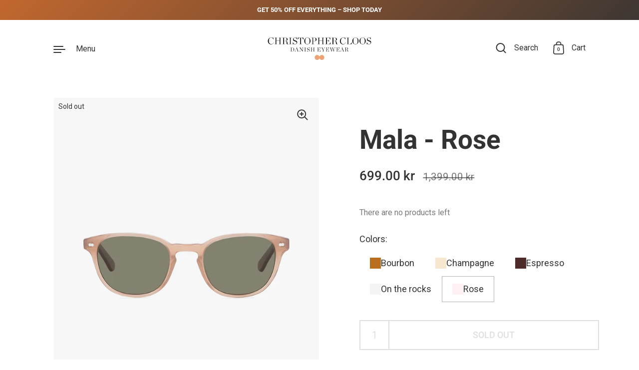

--- FILE ---
content_type: text/html; charset=utf-8
request_url: https://christophercloos.se/products/mala-rose
body_size: 43635
content:
<!doctype html>
<html class="no-js" lang="en">
<head>
  <!-- Start of christophercloos Kindly Widget script -->
<script id="kindly-chat" src="https://chat.kindlycdn.com/kindly-chat.js" data-bot-key="926ba81f-e37a-48e2-beed-3cccc7d1c6bb" data-shadow-dom defer></script>
<!-- End of christophercloos Kindly Widget script -->
<meta name="google-site-verification" content="NTJwmXsy6xYQiuB0NQ0awetKhCudTZ92mYnD68kUb2o" />
  <meta charset="utf-8">
  <meta http-equiv="X-UA-Compatible" content="IE=edge"> 
  <meta name="viewport" content="width=device-width, initial-scale=1.0, height=device-height, minimum-scale=1.0">
  
    <!-- Google Tag Manager -->
    <script>
      (function(w,d,s,l,i){w[l]=w[l]||[];w[l].push({'gtm.start':
      new Date().getTime(),event:'gtm.js'});var f=d.getElementsByTagName(s)[0],
      j=d.createElement(s),dl=l!='dataLayer'?'&l='+l:'';j.async=true;j.src=
      'https://www.googletagmanager.com/gtm.js?id='+i+dl;f.parentNode.insertBefore(j,f);
      })(window,document,'script','dataLayer','GTM-K43TS8C');
    </script>
    <!-- End Google Tag Manager -->
  
<link rel="shortcut icon" href="//christophercloos.se/cdn/shop/files/cloos-favicon.png?crop=center&height=32&v=1673264370&width=32" type="image/png" /><title>Mala - Rose &ndash; Christopher Cloos
</title><meta name="description" content="The model is named after the beach ‘Mala Plage’ on the French Riviera. Known for being one of the most beautiful places on the Riviera, it was the obvious choice to name this frame ‘Mala’. A timeless chef-d’oeuvre with exquisite details reflecting the magnificent stretch of the verdant Cap Mala. The frame is introduced"><link rel="canonical" href="https://christophercloos.se/products/mala-rose"><meta property="og:type" content="product">
  <meta property="og:title" content="Mala - Rose">

  
    <meta property="og:image" content="http://christophercloos.se/cdn/shop/products/christopher-cloos_112_2.jpg?v=1674326091&width=1024">
    <meta property="og:image:secure_url" content="https://christophercloos.se/cdn/shop/products/christopher-cloos_112_2.jpg?v=1674326091&width=1024">
    <meta property="og:image:width" content="1024">
    <meta property="og:image:height" content="1024">
  
    <meta property="og:image" content="http://christophercloos.se/cdn/shop/products/christopher-cloos_110.jpg?v=1674326094&width=1024">
    <meta property="og:image:secure_url" content="https://christophercloos.se/cdn/shop/products/christopher-cloos_110.jpg?v=1674326094&width=1024">
    <meta property="og:image:width" content="1024">
    <meta property="og:image:height" content="1024">
  
    <meta property="og:image" content="http://christophercloos.se/cdn/shop/products/christopher-cloos_111.jpg?v=1674326096&width=1024">
    <meta property="og:image:secure_url" content="https://christophercloos.se/cdn/shop/products/christopher-cloos_111.jpg?v=1674326096&width=1024">
    <meta property="og:image:width" content="1024">
    <meta property="og:image:height" content="1024">
  

  <meta property="product:price:amount" content="699.00">
  <meta property="product:price:currency" content="SEK">
  <meta property="product:availability" content="out of stock"><meta property="og:description" content="The model is named after the beach ‘Mala Plage’ on the French Riviera. Known for being one of the most beautiful places on the Riviera, it was the obvious choice to name this frame ‘Mala’. A timeless chef-d’oeuvre with exquisite details reflecting the magnificent stretch of the verdant Cap Mala. The frame is introduced"><meta property="og:url" content="https://christophercloos.se/products/mala-rose">
<meta property="og:site_name" content="Christopher Cloos">

<meta name="twitter:card" content="summary"><meta name="twitter:title" content="Mala - Rose">
  <meta name="twitter:description" content="The model is named after the beach ‘Mala Plage’ on the French Riviera. Known for being one of the most beautiful places on the Riviera, it was the obvious choice to name this frame ‘Mala’. A timeless chef-d’oeuvre with exquisite details reflecting the magnificent stretch of the verdant Cap Mala. 
The frame is introduced in a refined Rose color.">
  <meta name="twitter:image" content="https://christophercloos.se/cdn/shop/products/christopher-cloos_112_2.jpg?crop=center&height=600&v=1674326091&width=600"><script type="application/ld+json">
  {
    "@context": "http://schema.org",
    "@type": "Product",
    "offers": [{
          "@type": "Offer",
          "name": "Default Title",
          "availability":"https://schema.org/OutOfStock",
          "price": 699.0,
          "priceCurrency": "SEK",
          "priceValidUntil": "2026-01-28","sku": "1700449C4","url": "/products/mala-rose/products/mala-rose?variant=44405822488898"
        }],"gtin13": "5703957203207",
      "productId": "5703957203207","brand": {
      "name": "Christopher Cloos"
    },
    "name": "Mala - Rose",
    "description": "The model is named after the beach ‘Mala Plage’ on the French Riviera. Known for being one of the most beautiful places on the Riviera, it was the obvious choice to name this frame ‘Mala’. A timeless chef-d’oeuvre with exquisite details reflecting the magnificent stretch of the verdant Cap Mala. \nThe frame is introduced in a refined Rose color.",
    "category": "Sunglasses",
    "url": "/products/mala-rose/products/mala-rose",
    "sku": "1700449C4",
    "image": {
      "@type": "ImageObject",
      "url": "https://christophercloos.se/cdn/shop/products/christopher-cloos_112_2.jpg?v=1674326091&width=1024",
      "image": "https://christophercloos.se/cdn/shop/products/christopher-cloos_112_2.jpg?v=1674326091&width=1024",
      "name": "Mala - Rose",
      "width": "1024",
      "height": "1024"
    }
  }
  </script><script type="application/ld+json">
  {
    "@context": "http://schema.org",
    "@type": "BreadcrumbList",
  "itemListElement": [{
      "@type": "ListItem",
      "position": 1,
      "name": "Home",
      "item": "https://christopher-cloos.com"
    },{
          "@type": "ListItem",
          "position": 2,
          "name": "Mala - Rose",
          "item": "https://christopher-cloos.com/products/mala-rose"
        }]
  }
  </script><script type="application/ld+json">
  {
    "@context": "http://schema.org",
    "@type" : "Organization",
  "name" : "Christopher Cloos",
  "url" : "https://christopher-cloos.com",
  "potentialAction": {
    "@type": "SearchAction",
    "target": "/search?q={search_term}",
    "query-input": "required name=search_term"
  }
  }
  </script><link rel="preconnect" href="https://cdn.shopify.com"><link rel="preconnect" href="https://fonts.shopifycdn.com" crossorigin><link rel="preload" as="image" href="//christophercloos.se/cdn/shop/products/christopher-cloos_112_2.jpg?v=1674326091&width=480" imagesrcset="//christophercloos.se/cdn/shop/products/christopher-cloos_112_2.jpg?v=1674326091&width=260 260w,//christophercloos.se/cdn/shop/products/christopher-cloos_112_2.jpg?v=1674326091&width=320 320w,//christophercloos.se/cdn/shop/products/christopher-cloos_112_2.jpg?v=1674326091&width=360 360w,//christophercloos.se/cdn/shop/products/christopher-cloos_112_2.jpg?v=1674326091&width=420 420w,//christophercloos.se/cdn/shop/products/christopher-cloos_112_2.jpg?v=1674326091&width=480 480w,//christophercloos.se/cdn/shop/products/christopher-cloos_112_2.jpg?v=1674326091&width=640 640w,//christophercloos.se/cdn/shop/products/christopher-cloos_112_2.jpg?v=1674326091&width=840 840w,//christophercloos.se/cdn/shop/products/christopher-cloos_112_2.jpg?v=1674326091&width=1080 1080w,//christophercloos.se/cdn/shop/products/christopher-cloos_112_2.jpg?v=1674326091&width=1280 1280w,//christophercloos.se/cdn/shop/products/christopher-cloos_112_2.jpg?v=1674326091&width=1540 1540w,//christophercloos.se/cdn/shop/products/christopher-cloos_112_2.jpg?v=1674326091&width=1860 1860w,//christophercloos.se/cdn/shop/products/christopher-cloos_112_2.jpg?v=1674326091&width=2100 2100w" imagesizes="(max-width: 835px) calc(100vw - 90px), (max-width: 1023px) 50vw, 42vw"><link rel="preload" href="//christophercloos.se/cdn/fonts/roboto/roboto_n7.f38007a10afbbde8976c4056bfe890710d51dec2.woff2" as="font" type="font/woff2" crossorigin><link rel="preload" href="//christophercloos.se/cdn/fonts/roboto/roboto_n4.2019d890f07b1852f56ce63ba45b2db45d852cba.woff2" as="font" type="font/woff2" crossorigin><link rel="preload" href="//christophercloos.se/cdn/fonts/roboto/roboto_i3.7ba64865c0576ce320cbaa5e1e04a91d9daa2d3a.woff2" as="font" type="font/woff2" crossorigin><style>@font-face {
  font-family: Roboto;
  font-weight: 700;
  font-style: normal;
  font-display: swap;
  src: url("//christophercloos.se/cdn/fonts/roboto/roboto_n7.f38007a10afbbde8976c4056bfe890710d51dec2.woff2") format("woff2"),
       url("//christophercloos.se/cdn/fonts/roboto/roboto_n7.94bfdd3e80c7be00e128703d245c207769d763f9.woff") format("woff");
}
@font-face {
  font-family: Roboto;
  font-weight: 800;
  font-style: normal;
  font-display: swap;
  src: url("//christophercloos.se/cdn/fonts/roboto/roboto_n8.3ea3f404646c199d11ccbbb2edcc942a25a911b6.woff2") format("woff2"),
       url("//christophercloos.se/cdn/fonts/roboto/roboto_n8.d1830b4b646f875ca2c2a09cc9eafaa033b10e2d.woff") format("woff");
}
@font-face {
  font-family: Roboto;
  font-weight: 400;
  font-style: normal;
  font-display: swap;
  src: url("//christophercloos.se/cdn/fonts/roboto/roboto_n4.2019d890f07b1852f56ce63ba45b2db45d852cba.woff2") format("woff2"),
       url("//christophercloos.se/cdn/fonts/roboto/roboto_n4.238690e0007583582327135619c5f7971652fa9d.woff") format("woff");
}
@font-face {
  font-family: Roboto;
  font-weight: 500;
  font-style: normal;
  font-display: swap;
  src: url("//christophercloos.se/cdn/fonts/roboto/roboto_n5.250d51708d76acbac296b0e21ede8f81de4e37aa.woff2") format("woff2"),
       url("//christophercloos.se/cdn/fonts/roboto/roboto_n5.535e8c56f4cbbdea416167af50ab0ff1360a3949.woff") format("woff");
}
:root {

    /* Color variables */

    --color-text: #333333;
    --color-text-rgb: 51, 51, 51;
    --color-text-invert: #cccccc;
    --color-text-foreground: #fff;

    --color-accent: #eba378;
    --color-accent-invert: #145c87;
    --color-accent-foreground: #000;

    --color-background: #ffffff;
    --color-background-secondary: #f5f5f5;
    --color-background-rgb: 255, 255, 255;
    --color-background-opacity: rgba(255, 255, 255, 0);
    
    --color-sales-price: #ea0000;

    --color-borders-opacity: .38;

    --color-body-text: #333333;
    --color-body: #ffffff;
    --color-bg: #ffffff;
    --bg-color-delivery-date: #FBEBE1;

    --color-sold-out-label: #333333;
    --color-background-sold-out-label: ;

    /* Font variables */

    --font-stack-headings: Roboto, sans-serif;
    --font-weight-headings: 700; 
    --font-weight-headings-bold:  800 ; 
    --font-style-headings: normal;

    --font-stack-body: Roboto, sans-serif;
    --font-weight-body: 400;
    --font-weight-body-bold:  500 ; 
    --font-style-body: normal;

    --base-headings-size: 38;
    --base-body-size: 18;

    --headings_font_family_product_and_collection: Roboto, sans-serif;
    --headings_font_weight_product_and_collection: 700;
    --headings_font_style_product_and_collection: normal;
    --headings_size_product_and_collection: 24;
  }

  select, .regular-select-inner, .facets__summary {
    background-image: url("data:image/svg+xml,%0A%3Csvg width='13' height='12' viewBox='0 0 13 12' fill='none' xmlns='http://www.w3.org/2000/svg'%3E%3Cpath d='M12.5563 6.06934L6.66733 11.9583L0.77832 6.06934H7.20269H12.5563Z' fill='%23333333'/%3E%3C/svg%3E%0A") !important;
  }

</style><link rel="preload" as="script" href="//christophercloos.se/cdn/shop/t/6/assets/theme.js?v=31583872359848999991674677331">
  <link rel="preload" as="style" href="//christophercloos.se/cdn/shop/t/6/assets/theme.css?v=141804779179361470881683717062">
  <link href="//christophercloos.se/cdn/shop/t/6/assets/theme.css?v=141804779179361470881683717062" rel="stylesheet" type="text/css" media="all" />

  <script>window.performance && window.performance.mark && window.performance.mark('shopify.content_for_header.start');</script><meta name="google-site-verification" content="_5kL9jhW30VV0eqvLKLUJfSv5WV_8klBLkfm6OSPdus">
<meta name="facebook-domain-verification" content="k4alq6d2a7s50t3t1tu5w5w661d6ue">
<meta id="shopify-digital-wallet" name="shopify-digital-wallet" content="/70418334018/digital_wallets/dialog">
<meta name="shopify-checkout-api-token" content="8b2622ec4ec479862cf43007a27fbf18">
<meta id="in-context-paypal-metadata" data-shop-id="70418334018" data-venmo-supported="false" data-environment="production" data-locale="en_US" data-paypal-v4="true" data-currency="SEK">
<link rel="alternate" hreflang="x-default" href="https://christopher-cloos.com/products/mala-rose">
<link rel="alternate" hreflang="en" href="https://christopher-cloos.com/products/mala-rose">
<link rel="alternate" hreflang="en-SE" href="https://christophercloos.se/products/mala-rose">
<link rel="alternate" hreflang="en-GB" href="https://christophercloos.co.uk/products/mala-rose">
<link rel="alternate" hreflang="en-DK" href="https://christophercloos.dk/products/mala-rose">
<link rel="alternate" hreflang="en-DE" href="https://christophercloos.de/products/mala-rose">
<link rel="alternate" type="application/json+oembed" href="https://christophercloos.se/products/mala-rose.oembed">
<script async="async" src="/checkouts/internal/preloads.js?locale=en-SE"></script>
<link rel="preconnect" href="https://shop.app" crossorigin="anonymous">
<script async="async" src="https://shop.app/checkouts/internal/preloads.js?locale=en-SE&shop_id=70418334018" crossorigin="anonymous"></script>
<script id="apple-pay-shop-capabilities" type="application/json">{"shopId":70418334018,"countryCode":"DK","currencyCode":"SEK","merchantCapabilities":["supports3DS"],"merchantId":"gid:\/\/shopify\/Shop\/70418334018","merchantName":"Christopher Cloos","requiredBillingContactFields":["postalAddress","email","phone"],"requiredShippingContactFields":["postalAddress","email","phone"],"shippingType":"shipping","supportedNetworks":["visa","maestro","masterCard","amex"],"total":{"type":"pending","label":"Christopher Cloos","amount":"1.00"},"shopifyPaymentsEnabled":true,"supportsSubscriptions":true}</script>
<script id="shopify-features" type="application/json">{"accessToken":"8b2622ec4ec479862cf43007a27fbf18","betas":["rich-media-storefront-analytics"],"domain":"christophercloos.se","predictiveSearch":true,"shopId":70418334018,"locale":"en"}</script>
<script>var Shopify = Shopify || {};
Shopify.shop = "christopher-cloos-store.myshopify.com";
Shopify.locale = "en";
Shopify.currency = {"active":"SEK","rate":"10.92879"};
Shopify.country = "SE";
Shopify.theme = {"name":"Production","id":142614069570,"schema_name":"Highlight","schema_version":"2.2.3","theme_store_id":null,"role":"main"};
Shopify.theme.handle = "null";
Shopify.theme.style = {"id":null,"handle":null};
Shopify.cdnHost = "christophercloos.se/cdn";
Shopify.routes = Shopify.routes || {};
Shopify.routes.root = "/";</script>
<script type="module">!function(o){(o.Shopify=o.Shopify||{}).modules=!0}(window);</script>
<script>!function(o){function n(){var o=[];function n(){o.push(Array.prototype.slice.apply(arguments))}return n.q=o,n}var t=o.Shopify=o.Shopify||{};t.loadFeatures=n(),t.autoloadFeatures=n()}(window);</script>
<script>
  window.ShopifyPay = window.ShopifyPay || {};
  window.ShopifyPay.apiHost = "shop.app\/pay";
  window.ShopifyPay.redirectState = null;
</script>
<script id="shop-js-analytics" type="application/json">{"pageType":"product"}</script>
<script defer="defer" async type="module" src="//christophercloos.se/cdn/shopifycloud/shop-js/modules/v2/client.init-shop-cart-sync_C5BV16lS.en.esm.js"></script>
<script defer="defer" async type="module" src="//christophercloos.se/cdn/shopifycloud/shop-js/modules/v2/chunk.common_CygWptCX.esm.js"></script>
<script type="module">
  await import("//christophercloos.se/cdn/shopifycloud/shop-js/modules/v2/client.init-shop-cart-sync_C5BV16lS.en.esm.js");
await import("//christophercloos.se/cdn/shopifycloud/shop-js/modules/v2/chunk.common_CygWptCX.esm.js");

  window.Shopify.SignInWithShop?.initShopCartSync?.({"fedCMEnabled":true,"windoidEnabled":true});

</script>
<script>
  window.Shopify = window.Shopify || {};
  if (!window.Shopify.featureAssets) window.Shopify.featureAssets = {};
  window.Shopify.featureAssets['shop-js'] = {"shop-cart-sync":["modules/v2/client.shop-cart-sync_ZFArdW7E.en.esm.js","modules/v2/chunk.common_CygWptCX.esm.js"],"init-fed-cm":["modules/v2/client.init-fed-cm_CmiC4vf6.en.esm.js","modules/v2/chunk.common_CygWptCX.esm.js"],"shop-button":["modules/v2/client.shop-button_tlx5R9nI.en.esm.js","modules/v2/chunk.common_CygWptCX.esm.js"],"shop-cash-offers":["modules/v2/client.shop-cash-offers_DOA2yAJr.en.esm.js","modules/v2/chunk.common_CygWptCX.esm.js","modules/v2/chunk.modal_D71HUcav.esm.js"],"init-windoid":["modules/v2/client.init-windoid_sURxWdc1.en.esm.js","modules/v2/chunk.common_CygWptCX.esm.js"],"shop-toast-manager":["modules/v2/client.shop-toast-manager_ClPi3nE9.en.esm.js","modules/v2/chunk.common_CygWptCX.esm.js"],"init-shop-email-lookup-coordinator":["modules/v2/client.init-shop-email-lookup-coordinator_B8hsDcYM.en.esm.js","modules/v2/chunk.common_CygWptCX.esm.js"],"init-shop-cart-sync":["modules/v2/client.init-shop-cart-sync_C5BV16lS.en.esm.js","modules/v2/chunk.common_CygWptCX.esm.js"],"avatar":["modules/v2/client.avatar_BTnouDA3.en.esm.js"],"pay-button":["modules/v2/client.pay-button_FdsNuTd3.en.esm.js","modules/v2/chunk.common_CygWptCX.esm.js"],"init-customer-accounts":["modules/v2/client.init-customer-accounts_DxDtT_ad.en.esm.js","modules/v2/client.shop-login-button_C5VAVYt1.en.esm.js","modules/v2/chunk.common_CygWptCX.esm.js","modules/v2/chunk.modal_D71HUcav.esm.js"],"init-shop-for-new-customer-accounts":["modules/v2/client.init-shop-for-new-customer-accounts_ChsxoAhi.en.esm.js","modules/v2/client.shop-login-button_C5VAVYt1.en.esm.js","modules/v2/chunk.common_CygWptCX.esm.js","modules/v2/chunk.modal_D71HUcav.esm.js"],"shop-login-button":["modules/v2/client.shop-login-button_C5VAVYt1.en.esm.js","modules/v2/chunk.common_CygWptCX.esm.js","modules/v2/chunk.modal_D71HUcav.esm.js"],"init-customer-accounts-sign-up":["modules/v2/client.init-customer-accounts-sign-up_CPSyQ0Tj.en.esm.js","modules/v2/client.shop-login-button_C5VAVYt1.en.esm.js","modules/v2/chunk.common_CygWptCX.esm.js","modules/v2/chunk.modal_D71HUcav.esm.js"],"shop-follow-button":["modules/v2/client.shop-follow-button_Cva4Ekp9.en.esm.js","modules/v2/chunk.common_CygWptCX.esm.js","modules/v2/chunk.modal_D71HUcav.esm.js"],"checkout-modal":["modules/v2/client.checkout-modal_BPM8l0SH.en.esm.js","modules/v2/chunk.common_CygWptCX.esm.js","modules/v2/chunk.modal_D71HUcav.esm.js"],"lead-capture":["modules/v2/client.lead-capture_Bi8yE_yS.en.esm.js","modules/v2/chunk.common_CygWptCX.esm.js","modules/v2/chunk.modal_D71HUcav.esm.js"],"shop-login":["modules/v2/client.shop-login_D6lNrXab.en.esm.js","modules/v2/chunk.common_CygWptCX.esm.js","modules/v2/chunk.modal_D71HUcav.esm.js"],"payment-terms":["modules/v2/client.payment-terms_CZxnsJam.en.esm.js","modules/v2/chunk.common_CygWptCX.esm.js","modules/v2/chunk.modal_D71HUcav.esm.js"]};
</script>
<script>(function() {
  var isLoaded = false;
  function asyncLoad() {
    if (isLoaded) return;
    isLoaded = true;
    var urls = ["https:\/\/cdn.nfcube.com\/instafeed-bd9a2d3cd7a73c3e69cd9a4f1aa48720.js?shop=christopher-cloos-store.myshopify.com"];
    for (var i = 0; i < urls.length; i++) {
      var s = document.createElement('script');
      s.type = 'text/javascript';
      s.async = true;
      s.src = urls[i];
      var x = document.getElementsByTagName('script')[0];
      x.parentNode.insertBefore(s, x);
    }
  };
  if(window.attachEvent) {
    window.attachEvent('onload', asyncLoad);
  } else {
    window.addEventListener('load', asyncLoad, false);
  }
})();</script>
<script id="__st">var __st={"a":70418334018,"offset":3600,"reqid":"0e38ff14-94a3-4332-bc2c-dc415a80bcf5-1768773995","pageurl":"christophercloos.se\/products\/mala-rose","u":"0d5e16701875","p":"product","rtyp":"product","rid":8103187218754};</script>
<script>window.ShopifyPaypalV4VisibilityTracking = true;</script>
<script id="captcha-bootstrap">!function(){'use strict';const t='contact',e='account',n='new_comment',o=[[t,t],['blogs',n],['comments',n],[t,'customer']],c=[[e,'customer_login'],[e,'guest_login'],[e,'recover_customer_password'],[e,'create_customer']],r=t=>t.map((([t,e])=>`form[action*='/${t}']:not([data-nocaptcha='true']) input[name='form_type'][value='${e}']`)).join(','),a=t=>()=>t?[...document.querySelectorAll(t)].map((t=>t.form)):[];function s(){const t=[...o],e=r(t);return a(e)}const i='password',u='form_key',d=['recaptcha-v3-token','g-recaptcha-response','h-captcha-response',i],f=()=>{try{return window.sessionStorage}catch{return}},m='__shopify_v',_=t=>t.elements[u];function p(t,e,n=!1){try{const o=window.sessionStorage,c=JSON.parse(o.getItem(e)),{data:r}=function(t){const{data:e,action:n}=t;return t[m]||n?{data:e,action:n}:{data:t,action:n}}(c);for(const[e,n]of Object.entries(r))t.elements[e]&&(t.elements[e].value=n);n&&o.removeItem(e)}catch(o){console.error('form repopulation failed',{error:o})}}const l='form_type',E='cptcha';function T(t){t.dataset[E]=!0}const w=window,h=w.document,L='Shopify',v='ce_forms',y='captcha';let A=!1;((t,e)=>{const n=(g='f06e6c50-85a8-45c8-87d0-21a2b65856fe',I='https://cdn.shopify.com/shopifycloud/storefront-forms-hcaptcha/ce_storefront_forms_captcha_hcaptcha.v1.5.2.iife.js',D={infoText:'Protected by hCaptcha',privacyText:'Privacy',termsText:'Terms'},(t,e,n)=>{const o=w[L][v],c=o.bindForm;if(c)return c(t,g,e,D).then(n);var r;o.q.push([[t,g,e,D],n]),r=I,A||(h.body.append(Object.assign(h.createElement('script'),{id:'captcha-provider',async:!0,src:r})),A=!0)});var g,I,D;w[L]=w[L]||{},w[L][v]=w[L][v]||{},w[L][v].q=[],w[L][y]=w[L][y]||{},w[L][y].protect=function(t,e){n(t,void 0,e),T(t)},Object.freeze(w[L][y]),function(t,e,n,w,h,L){const[v,y,A,g]=function(t,e,n){const i=e?o:[],u=t?c:[],d=[...i,...u],f=r(d),m=r(i),_=r(d.filter((([t,e])=>n.includes(e))));return[a(f),a(m),a(_),s()]}(w,h,L),I=t=>{const e=t.target;return e instanceof HTMLFormElement?e:e&&e.form},D=t=>v().includes(t);t.addEventListener('submit',(t=>{const e=I(t);if(!e)return;const n=D(e)&&!e.dataset.hcaptchaBound&&!e.dataset.recaptchaBound,o=_(e),c=g().includes(e)&&(!o||!o.value);(n||c)&&t.preventDefault(),c&&!n&&(function(t){try{if(!f())return;!function(t){const e=f();if(!e)return;const n=_(t);if(!n)return;const o=n.value;o&&e.removeItem(o)}(t);const e=Array.from(Array(32),(()=>Math.random().toString(36)[2])).join('');!function(t,e){_(t)||t.append(Object.assign(document.createElement('input'),{type:'hidden',name:u})),t.elements[u].value=e}(t,e),function(t,e){const n=f();if(!n)return;const o=[...t.querySelectorAll(`input[type='${i}']`)].map((({name:t})=>t)),c=[...d,...o],r={};for(const[a,s]of new FormData(t).entries())c.includes(a)||(r[a]=s);n.setItem(e,JSON.stringify({[m]:1,action:t.action,data:r}))}(t,e)}catch(e){console.error('failed to persist form',e)}}(e),e.submit())}));const S=(t,e)=>{t&&!t.dataset[E]&&(n(t,e.some((e=>e===t))),T(t))};for(const o of['focusin','change'])t.addEventListener(o,(t=>{const e=I(t);D(e)&&S(e,y())}));const B=e.get('form_key'),M=e.get(l),P=B&&M;t.addEventListener('DOMContentLoaded',(()=>{const t=y();if(P)for(const e of t)e.elements[l].value===M&&p(e,B);[...new Set([...A(),...v().filter((t=>'true'===t.dataset.shopifyCaptcha))])].forEach((e=>S(e,t)))}))}(h,new URLSearchParams(w.location.search),n,t,e,['guest_login'])})(!0,!0)}();</script>
<script integrity="sha256-4kQ18oKyAcykRKYeNunJcIwy7WH5gtpwJnB7kiuLZ1E=" data-source-attribution="shopify.loadfeatures" defer="defer" src="//christophercloos.se/cdn/shopifycloud/storefront/assets/storefront/load_feature-a0a9edcb.js" crossorigin="anonymous"></script>
<script crossorigin="anonymous" defer="defer" src="//christophercloos.se/cdn/shopifycloud/storefront/assets/shopify_pay/storefront-65b4c6d7.js?v=20250812"></script>
<script data-source-attribution="shopify.dynamic_checkout.dynamic.init">var Shopify=Shopify||{};Shopify.PaymentButton=Shopify.PaymentButton||{isStorefrontPortableWallets:!0,init:function(){window.Shopify.PaymentButton.init=function(){};var t=document.createElement("script");t.src="https://christophercloos.se/cdn/shopifycloud/portable-wallets/latest/portable-wallets.en.js",t.type="module",document.head.appendChild(t)}};
</script>
<script data-source-attribution="shopify.dynamic_checkout.buyer_consent">
  function portableWalletsHideBuyerConsent(e){var t=document.getElementById("shopify-buyer-consent"),n=document.getElementById("shopify-subscription-policy-button");t&&n&&(t.classList.add("hidden"),t.setAttribute("aria-hidden","true"),n.removeEventListener("click",e))}function portableWalletsShowBuyerConsent(e){var t=document.getElementById("shopify-buyer-consent"),n=document.getElementById("shopify-subscription-policy-button");t&&n&&(t.classList.remove("hidden"),t.removeAttribute("aria-hidden"),n.addEventListener("click",e))}window.Shopify?.PaymentButton&&(window.Shopify.PaymentButton.hideBuyerConsent=portableWalletsHideBuyerConsent,window.Shopify.PaymentButton.showBuyerConsent=portableWalletsShowBuyerConsent);
</script>
<script>
  function portableWalletsCleanup(e){e&&e.src&&console.error("Failed to load portable wallets script "+e.src);var t=document.querySelectorAll("shopify-accelerated-checkout .shopify-payment-button__skeleton, shopify-accelerated-checkout-cart .wallet-cart-button__skeleton"),e=document.getElementById("shopify-buyer-consent");for(let e=0;e<t.length;e++)t[e].remove();e&&e.remove()}function portableWalletsNotLoadedAsModule(e){e instanceof ErrorEvent&&"string"==typeof e.message&&e.message.includes("import.meta")&&"string"==typeof e.filename&&e.filename.includes("portable-wallets")&&(window.removeEventListener("error",portableWalletsNotLoadedAsModule),window.Shopify.PaymentButton.failedToLoad=e,"loading"===document.readyState?document.addEventListener("DOMContentLoaded",window.Shopify.PaymentButton.init):window.Shopify.PaymentButton.init())}window.addEventListener("error",portableWalletsNotLoadedAsModule);
</script>

<script type="module" src="https://christophercloos.se/cdn/shopifycloud/portable-wallets/latest/portable-wallets.en.js" onError="portableWalletsCleanup(this)" crossorigin="anonymous"></script>
<script nomodule>
  document.addEventListener("DOMContentLoaded", portableWalletsCleanup);
</script>

<link id="shopify-accelerated-checkout-styles" rel="stylesheet" media="screen" href="https://christophercloos.se/cdn/shopifycloud/portable-wallets/latest/accelerated-checkout-backwards-compat.css" crossorigin="anonymous">
<style id="shopify-accelerated-checkout-cart">
        #shopify-buyer-consent {
  margin-top: 1em;
  display: inline-block;
  width: 100%;
}

#shopify-buyer-consent.hidden {
  display: none;
}

#shopify-subscription-policy-button {
  background: none;
  border: none;
  padding: 0;
  text-decoration: underline;
  font-size: inherit;
  cursor: pointer;
}

#shopify-subscription-policy-button::before {
  box-shadow: none;
}

      </style>
<script id="sections-script" data-sections="product-recommendations" defer="defer" src="//christophercloos.se/cdn/shop/t/6/compiled_assets/scripts.js?v=8958"></script>
<script>window.performance && window.performance.mark && window.performance.mark('shopify.content_for_header.end');</script>

  <script>
function feedback() {
  const p = window.Shopify.customerPrivacy;
  console.log(`Tracking ${p.userCanBeTracked() ? "en" : "dis"}abled`);
}
window.Shopify.loadFeatures(
  [
    {
      name: "consent-tracking-api",
      version: "0.1",
    },
  ],
  function (error) {
    if (error) throw error;
    if ("Cookiebot" in window)
      window.Shopify.customerPrivacy.setTrackingConsent({
        "analytics": false,
        "marketing": false,
        "preferences": false,
        "sale_of_data": false,
      }, () => console.log("Awaiting consent")
    );
  }
);
window.addEventListener("CookiebotOnConsentReady", function () {
  const C = Cookiebot.consent;
  window.Shopify.customerPrivacy.setTrackingConsent({
      "analytics": C["statistics"],
      "marketing": C["marketing"],
      "preferences": C["preferences"],
      "sale_of_data": C["marketing"],
    }, () => console.log("Consent captured")
  );
});
</script>
<script>
    const ProductHeaderHelper = productSelector => {
      const originalHeader = document.querySelector(`${productSelector} .product__header`);
      let duplicateHeader = document.createElement('div');
      duplicateHeader.classList = 'product__header-mobile hide smaller-lap--show-block';
      duplicateHeader.innerHTML = document.querySelector(`${productSelector} product-header`).innerHTML;
      duplicateHeader.querySelector('.product__price').id = "";
      document.querySelector(`${productSelector}`).prepend(duplicateHeader);
      duplicateHeader = duplicateHeader.querySelector('.product__header');
      const headerObserver = new MutationObserver(mutations=>{
        for ( const mutation of mutations ) {
          duplicateHeader.innerHTML = originalHeader.innerHTML;
        }
      });
      headerObserver.observe(originalHeader,{ attributes: false, childList: true, subtree: true })
    }
  </script>

  <!-- Start of christophercloos Zendesk Widget script -->
  <script id=“ze-snippet” src=“https://static.zdassets.com/ekr/snippet.js?key=dcaa8fde-146c-4d0a-a86f-f092d2583d49”> </script>
  <!-- End of christophercloos Zendesk Widget script -->

  <noscript>
    <link href="//christophercloos.se/cdn/shop/t/6/assets/theme-noscript.css?v=49433206297943175351674677331" rel="stylesheet" type="text/css" media="all" />
  </noscript>

  <link href="//christophercloos.se/cdn/shop/t/6/assets/flickity.min.css?v=12404722746677358661682513090" rel="stylesheet" type="text/css" media="all" />

<script type="text/javascript">if(typeof window.hulkappsWishlist === 'undefined') {
        window.hulkappsWishlist = {};
        }
        window.hulkappsWishlist.baseURL = '/apps/advanced-wishlist/api';
        window.hulkappsWishlist.hasAppBlockSupport = '1';
        </script>

  <link href="//christophercloos.se/cdn/shop/t/6/assets/parcel_style.css?v=126033931374765599651701173408" rel="stylesheet" type="text/css" media="all" />

<meta name="google-site-verification" content="3YJEOLyKBx3kfAh_oIkqfPEW42VV4pbbeAoS3QMpBzk" />

<meta name="facebook-domain-verification" content="h2tnl5js135olvfj35c6injf1gyxpf" />
<!-- BEGIN app block: shopify://apps/klaviyo-email-marketing-sms/blocks/klaviyo-onsite-embed/2632fe16-c075-4321-a88b-50b567f42507 -->












  <script async src="https://static.klaviyo.com/onsite/js/VCMxaf/klaviyo.js?company_id=VCMxaf"></script>
  <script>!function(){if(!window.klaviyo){window._klOnsite=window._klOnsite||[];try{window.klaviyo=new Proxy({},{get:function(n,i){return"push"===i?function(){var n;(n=window._klOnsite).push.apply(n,arguments)}:function(){for(var n=arguments.length,o=new Array(n),w=0;w<n;w++)o[w]=arguments[w];var t="function"==typeof o[o.length-1]?o.pop():void 0,e=new Promise((function(n){window._klOnsite.push([i].concat(o,[function(i){t&&t(i),n(i)}]))}));return e}}})}catch(n){window.klaviyo=window.klaviyo||[],window.klaviyo.push=function(){var n;(n=window._klOnsite).push.apply(n,arguments)}}}}();</script>

  
    <script id="viewed_product">
      if (item == null) {
        var _learnq = _learnq || [];

        var MetafieldReviews = null
        var MetafieldYotpoRating = null
        var MetafieldYotpoCount = null
        var MetafieldLooxRating = null
        var MetafieldLooxCount = null
        var okendoProduct = null
        var okendoProductReviewCount = null
        var okendoProductReviewAverageValue = null
        try {
          // The following fields are used for Customer Hub recently viewed in order to add reviews.
          // This information is not part of __kla_viewed. Instead, it is part of __kla_viewed_reviewed_items
          MetafieldReviews = {};
          MetafieldYotpoRating = null
          MetafieldYotpoCount = null
          MetafieldLooxRating = null
          MetafieldLooxCount = null

          okendoProduct = null
          // If the okendo metafield is not legacy, it will error, which then requires the new json formatted data
          if (okendoProduct && 'error' in okendoProduct) {
            okendoProduct = null
          }
          okendoProductReviewCount = okendoProduct ? okendoProduct.reviewCount : null
          okendoProductReviewAverageValue = okendoProduct ? okendoProduct.reviewAverageValue : null
        } catch (error) {
          console.error('Error in Klaviyo onsite reviews tracking:', error);
        }

        var item = {
          Name: "Mala - Rose",
          ProductID: 8103187218754,
          Categories: ["Acetate sunglasses","Mala","Sunglasses"],
          ImageURL: "https://christophercloos.se/cdn/shop/products/christopher-cloos_112_2_grande.jpg?v=1674326091",
          URL: "https://christophercloos.se/products/mala-rose",
          Brand: "Christopher Cloos",
          Price: "699.00 kr",
          Value: "699.00",
          CompareAtPrice: "1,399.00 kr"
        };
        _learnq.push(['track', 'Viewed Product', item]);
        _learnq.push(['trackViewedItem', {
          Title: item.Name,
          ItemId: item.ProductID,
          Categories: item.Categories,
          ImageUrl: item.ImageURL,
          Url: item.URL,
          Metadata: {
            Brand: item.Brand,
            Price: item.Price,
            Value: item.Value,
            CompareAtPrice: item.CompareAtPrice
          },
          metafields:{
            reviews: MetafieldReviews,
            yotpo:{
              rating: MetafieldYotpoRating,
              count: MetafieldYotpoCount,
            },
            loox:{
              rating: MetafieldLooxRating,
              count: MetafieldLooxCount,
            },
            okendo: {
              rating: okendoProductReviewAverageValue,
              count: okendoProductReviewCount,
            }
          }
        }]);
      }
    </script>
  




  <script>
    window.klaviyoReviewsProductDesignMode = false
  </script>







<!-- END app block --><!-- BEGIN app block: shopify://apps/triplewhale/blocks/triple_pixel_snippet/483d496b-3f1a-4609-aea7-8eee3b6b7a2a --><link rel='preconnect dns-prefetch' href='https://api.config-security.com/' crossorigin />
<link rel='preconnect dns-prefetch' href='https://conf.config-security.com/' crossorigin />
<script>
/* >> TriplePixel :: start*/
window.TriplePixelData={TripleName:"christopher-cloos-store.myshopify.com",ver:"2.16",plat:"SHOPIFY",isHeadless:false,src:'SHOPIFY_EXT',product:{id:"8103187218754",name:`Mala - Rose`,price:"699.00",variant:"44405822488898"},search:"",collection:"",cart:"",template:"product",curr:"SEK" || "EUR"},function(W,H,A,L,E,_,B,N){function O(U,T,P,H,R){void 0===R&&(R=!1),H=new XMLHttpRequest,P?(H.open("POST",U,!0),H.setRequestHeader("Content-Type","text/plain")):H.open("GET",U,!0),H.send(JSON.stringify(P||{})),H.onreadystatechange=function(){4===H.readyState&&200===H.status?(R=H.responseText,U.includes("/first")?eval(R):P||(N[B]=R)):(299<H.status||H.status<200)&&T&&!R&&(R=!0,O(U,T-1,P))}}if(N=window,!N[H+"sn"]){N[H+"sn"]=1,L=function(){return Date.now().toString(36)+"_"+Math.random().toString(36)};try{A.setItem(H,1+(0|A.getItem(H)||0)),(E=JSON.parse(A.getItem(H+"U")||"[]")).push({u:location.href,r:document.referrer,t:Date.now(),id:L()}),A.setItem(H+"U",JSON.stringify(E))}catch(e){}var i,m,p;A.getItem('"!nC`')||(_=A,A=N,A[H]||(E=A[H]=function(t,e,i){return void 0===i&&(i=[]),"State"==t?E.s:(W=L(),(E._q=E._q||[]).push([W,t,e].concat(i)),W)},E.s="Installed",E._q=[],E.ch=W,B="configSecurityConfModel",N[B]=1,O("https://conf.config-security.com/model",5),i=L(),m=A[atob("c2NyZWVu")],_.setItem("di_pmt_wt",i),p={id:i,action:"profile",avatar:_.getItem("auth-security_rand_salt_"),time:m[atob("d2lkdGg=")]+":"+m[atob("aGVpZ2h0")],host:A.TriplePixelData.TripleName,plat:A.TriplePixelData.plat,url:window.location.href.slice(0,500),ref:document.referrer,ver:A.TriplePixelData.ver},O("https://api.config-security.com/event",5,p),O("https://api.config-security.com/first?host=".concat(p.host,"&plat=").concat(p.plat),5)))}}("","TriplePixel",localStorage);
/* << TriplePixel :: end*/
</script>



<!-- END app block --><link href="https://monorail-edge.shopifysvc.com" rel="dns-prefetch">
<script>(function(){if ("sendBeacon" in navigator && "performance" in window) {try {var session_token_from_headers = performance.getEntriesByType('navigation')[0].serverTiming.find(x => x.name == '_s').description;} catch {var session_token_from_headers = undefined;}var session_cookie_matches = document.cookie.match(/_shopify_s=([^;]*)/);var session_token_from_cookie = session_cookie_matches && session_cookie_matches.length === 2 ? session_cookie_matches[1] : "";var session_token = session_token_from_headers || session_token_from_cookie || "";function handle_abandonment_event(e) {var entries = performance.getEntries().filter(function(entry) {return /monorail-edge.shopifysvc.com/.test(entry.name);});if (!window.abandonment_tracked && entries.length === 0) {window.abandonment_tracked = true;var currentMs = Date.now();var navigation_start = performance.timing.navigationStart;var payload = {shop_id: 70418334018,url: window.location.href,navigation_start,duration: currentMs - navigation_start,session_token,page_type: "product"};window.navigator.sendBeacon("https://monorail-edge.shopifysvc.com/v1/produce", JSON.stringify({schema_id: "online_store_buyer_site_abandonment/1.1",payload: payload,metadata: {event_created_at_ms: currentMs,event_sent_at_ms: currentMs}}));}}window.addEventListener('pagehide', handle_abandonment_event);}}());</script>
<script id="web-pixels-manager-setup">(function e(e,d,r,n,o){if(void 0===o&&(o={}),!Boolean(null===(a=null===(i=window.Shopify)||void 0===i?void 0:i.analytics)||void 0===a?void 0:a.replayQueue)){var i,a;window.Shopify=window.Shopify||{};var t=window.Shopify;t.analytics=t.analytics||{};var s=t.analytics;s.replayQueue=[],s.publish=function(e,d,r){return s.replayQueue.push([e,d,r]),!0};try{self.performance.mark("wpm:start")}catch(e){}var l=function(){var e={modern:/Edge?\/(1{2}[4-9]|1[2-9]\d|[2-9]\d{2}|\d{4,})\.\d+(\.\d+|)|Firefox\/(1{2}[4-9]|1[2-9]\d|[2-9]\d{2}|\d{4,})\.\d+(\.\d+|)|Chrom(ium|e)\/(9{2}|\d{3,})\.\d+(\.\d+|)|(Maci|X1{2}).+ Version\/(15\.\d+|(1[6-9]|[2-9]\d|\d{3,})\.\d+)([,.]\d+|)( \(\w+\)|)( Mobile\/\w+|) Safari\/|Chrome.+OPR\/(9{2}|\d{3,})\.\d+\.\d+|(CPU[ +]OS|iPhone[ +]OS|CPU[ +]iPhone|CPU IPhone OS|CPU iPad OS)[ +]+(15[._]\d+|(1[6-9]|[2-9]\d|\d{3,})[._]\d+)([._]\d+|)|Android:?[ /-](13[3-9]|1[4-9]\d|[2-9]\d{2}|\d{4,})(\.\d+|)(\.\d+|)|Android.+Firefox\/(13[5-9]|1[4-9]\d|[2-9]\d{2}|\d{4,})\.\d+(\.\d+|)|Android.+Chrom(ium|e)\/(13[3-9]|1[4-9]\d|[2-9]\d{2}|\d{4,})\.\d+(\.\d+|)|SamsungBrowser\/([2-9]\d|\d{3,})\.\d+/,legacy:/Edge?\/(1[6-9]|[2-9]\d|\d{3,})\.\d+(\.\d+|)|Firefox\/(5[4-9]|[6-9]\d|\d{3,})\.\d+(\.\d+|)|Chrom(ium|e)\/(5[1-9]|[6-9]\d|\d{3,})\.\d+(\.\d+|)([\d.]+$|.*Safari\/(?![\d.]+ Edge\/[\d.]+$))|(Maci|X1{2}).+ Version\/(10\.\d+|(1[1-9]|[2-9]\d|\d{3,})\.\d+)([,.]\d+|)( \(\w+\)|)( Mobile\/\w+|) Safari\/|Chrome.+OPR\/(3[89]|[4-9]\d|\d{3,})\.\d+\.\d+|(CPU[ +]OS|iPhone[ +]OS|CPU[ +]iPhone|CPU IPhone OS|CPU iPad OS)[ +]+(10[._]\d+|(1[1-9]|[2-9]\d|\d{3,})[._]\d+)([._]\d+|)|Android:?[ /-](13[3-9]|1[4-9]\d|[2-9]\d{2}|\d{4,})(\.\d+|)(\.\d+|)|Mobile Safari.+OPR\/([89]\d|\d{3,})\.\d+\.\d+|Android.+Firefox\/(13[5-9]|1[4-9]\d|[2-9]\d{2}|\d{4,})\.\d+(\.\d+|)|Android.+Chrom(ium|e)\/(13[3-9]|1[4-9]\d|[2-9]\d{2}|\d{4,})\.\d+(\.\d+|)|Android.+(UC? ?Browser|UCWEB|U3)[ /]?(15\.([5-9]|\d{2,})|(1[6-9]|[2-9]\d|\d{3,})\.\d+)\.\d+|SamsungBrowser\/(5\.\d+|([6-9]|\d{2,})\.\d+)|Android.+MQ{2}Browser\/(14(\.(9|\d{2,})|)|(1[5-9]|[2-9]\d|\d{3,})(\.\d+|))(\.\d+|)|K[Aa][Ii]OS\/(3\.\d+|([4-9]|\d{2,})\.\d+)(\.\d+|)/},d=e.modern,r=e.legacy,n=navigator.userAgent;return n.match(d)?"modern":n.match(r)?"legacy":"unknown"}(),u="modern"===l?"modern":"legacy",c=(null!=n?n:{modern:"",legacy:""})[u],f=function(e){return[e.baseUrl,"/wpm","/b",e.hashVersion,"modern"===e.buildTarget?"m":"l",".js"].join("")}({baseUrl:d,hashVersion:r,buildTarget:u}),m=function(e){var d=e.version,r=e.bundleTarget,n=e.surface,o=e.pageUrl,i=e.monorailEndpoint;return{emit:function(e){var a=e.status,t=e.errorMsg,s=(new Date).getTime(),l=JSON.stringify({metadata:{event_sent_at_ms:s},events:[{schema_id:"web_pixels_manager_load/3.1",payload:{version:d,bundle_target:r,page_url:o,status:a,surface:n,error_msg:t},metadata:{event_created_at_ms:s}}]});if(!i)return console&&console.warn&&console.warn("[Web Pixels Manager] No Monorail endpoint provided, skipping logging."),!1;try{return self.navigator.sendBeacon.bind(self.navigator)(i,l)}catch(e){}var u=new XMLHttpRequest;try{return u.open("POST",i,!0),u.setRequestHeader("Content-Type","text/plain"),u.send(l),!0}catch(e){return console&&console.warn&&console.warn("[Web Pixels Manager] Got an unhandled error while logging to Monorail."),!1}}}}({version:r,bundleTarget:l,surface:e.surface,pageUrl:self.location.href,monorailEndpoint:e.monorailEndpoint});try{o.browserTarget=l,function(e){var d=e.src,r=e.async,n=void 0===r||r,o=e.onload,i=e.onerror,a=e.sri,t=e.scriptDataAttributes,s=void 0===t?{}:t,l=document.createElement("script"),u=document.querySelector("head"),c=document.querySelector("body");if(l.async=n,l.src=d,a&&(l.integrity=a,l.crossOrigin="anonymous"),s)for(var f in s)if(Object.prototype.hasOwnProperty.call(s,f))try{l.dataset[f]=s[f]}catch(e){}if(o&&l.addEventListener("load",o),i&&l.addEventListener("error",i),u)u.appendChild(l);else{if(!c)throw new Error("Did not find a head or body element to append the script");c.appendChild(l)}}({src:f,async:!0,onload:function(){if(!function(){var e,d;return Boolean(null===(d=null===(e=window.Shopify)||void 0===e?void 0:e.analytics)||void 0===d?void 0:d.initialized)}()){var d=window.webPixelsManager.init(e)||void 0;if(d){var r=window.Shopify.analytics;r.replayQueue.forEach((function(e){var r=e[0],n=e[1],o=e[2];d.publishCustomEvent(r,n,o)})),r.replayQueue=[],r.publish=d.publishCustomEvent,r.visitor=d.visitor,r.initialized=!0}}},onerror:function(){return m.emit({status:"failed",errorMsg:"".concat(f," has failed to load")})},sri:function(e){var d=/^sha384-[A-Za-z0-9+/=]+$/;return"string"==typeof e&&d.test(e)}(c)?c:"",scriptDataAttributes:o}),m.emit({status:"loading"})}catch(e){m.emit({status:"failed",errorMsg:(null==e?void 0:e.message)||"Unknown error"})}}})({shopId: 70418334018,storefrontBaseUrl: "https://christopher-cloos.com",extensionsBaseUrl: "https://extensions.shopifycdn.com/cdn/shopifycloud/web-pixels-manager",monorailEndpoint: "https://monorail-edge.shopifysvc.com/unstable/produce_batch",surface: "storefront-renderer",enabledBetaFlags: ["2dca8a86"],webPixelsConfigList: [{"id":"3022979407","configuration":"{\"accountID\":\"VCMxaf\",\"webPixelConfig\":\"eyJlbmFibGVBZGRlZFRvQ2FydEV2ZW50cyI6IHRydWV9\"}","eventPayloadVersion":"v1","runtimeContext":"STRICT","scriptVersion":"524f6c1ee37bacdca7657a665bdca589","type":"APP","apiClientId":123074,"privacyPurposes":["ANALYTICS","MARKETING"],"dataSharingAdjustments":{"protectedCustomerApprovalScopes":["read_customer_address","read_customer_email","read_customer_name","read_customer_personal_data","read_customer_phone"]}},{"id":"2216952143","configuration":"{\"shopId\":\"christopher-cloos-store.myshopify.com\"}","eventPayloadVersion":"v1","runtimeContext":"STRICT","scriptVersion":"674c31de9c131805829c42a983792da6","type":"APP","apiClientId":2753413,"privacyPurposes":["ANALYTICS","MARKETING","SALE_OF_DATA"],"dataSharingAdjustments":{"protectedCustomerApprovalScopes":["read_customer_address","read_customer_email","read_customer_name","read_customer_personal_data","read_customer_phone"]}},{"id":"1057096015","configuration":"{\"config\":\"{\\\"pixel_id\\\":\\\"G-T542FQZ6DC\\\",\\\"target_country\\\":\\\"FR\\\",\\\"gtag_events\\\":[{\\\"type\\\":\\\"begin_checkout\\\",\\\"action_label\\\":\\\"G-T542FQZ6DC\\\"},{\\\"type\\\":\\\"search\\\",\\\"action_label\\\":\\\"G-T542FQZ6DC\\\"},{\\\"type\\\":\\\"view_item\\\",\\\"action_label\\\":[\\\"G-T542FQZ6DC\\\",\\\"MC-1HNNZVNXZ9\\\"]},{\\\"type\\\":\\\"purchase\\\",\\\"action_label\\\":[\\\"G-T542FQZ6DC\\\",\\\"MC-1HNNZVNXZ9\\\"]},{\\\"type\\\":\\\"page_view\\\",\\\"action_label\\\":[\\\"G-T542FQZ6DC\\\",\\\"MC-1HNNZVNXZ9\\\"]},{\\\"type\\\":\\\"add_payment_info\\\",\\\"action_label\\\":\\\"G-T542FQZ6DC\\\"},{\\\"type\\\":\\\"add_to_cart\\\",\\\"action_label\\\":\\\"G-T542FQZ6DC\\\"}],\\\"enable_monitoring_mode\\\":false}\"}","eventPayloadVersion":"v1","runtimeContext":"OPEN","scriptVersion":"b2a88bafab3e21179ed38636efcd8a93","type":"APP","apiClientId":1780363,"privacyPurposes":[],"dataSharingAdjustments":{"protectedCustomerApprovalScopes":["read_customer_address","read_customer_email","read_customer_name","read_customer_personal_data","read_customer_phone"]}},{"id":"337019215","configuration":"{\"pixel_id\":\"783380123136162\",\"pixel_type\":\"facebook_pixel\",\"metaapp_system_user_token\":\"-\"}","eventPayloadVersion":"v1","runtimeContext":"OPEN","scriptVersion":"ca16bc87fe92b6042fbaa3acc2fbdaa6","type":"APP","apiClientId":2329312,"privacyPurposes":["ANALYTICS","MARKETING","SALE_OF_DATA"],"dataSharingAdjustments":{"protectedCustomerApprovalScopes":["read_customer_address","read_customer_email","read_customer_name","read_customer_personal_data","read_customer_phone"]}},{"id":"196608335","eventPayloadVersion":"v1","runtimeContext":"LAX","scriptVersion":"1","type":"CUSTOM","privacyPurposes":["ANALYTICS"],"name":"Google Analytics tag (migrated)"},{"id":"shopify-app-pixel","configuration":"{}","eventPayloadVersion":"v1","runtimeContext":"STRICT","scriptVersion":"0450","apiClientId":"shopify-pixel","type":"APP","privacyPurposes":["ANALYTICS","MARKETING"]},{"id":"shopify-custom-pixel","eventPayloadVersion":"v1","runtimeContext":"LAX","scriptVersion":"0450","apiClientId":"shopify-pixel","type":"CUSTOM","privacyPurposes":["ANALYTICS","MARKETING"]}],isMerchantRequest: false,initData: {"shop":{"name":"Christopher Cloos","paymentSettings":{"currencyCode":"EUR"},"myshopifyDomain":"christopher-cloos-store.myshopify.com","countryCode":"DK","storefrontUrl":"https:\/\/christophercloos.se"},"customer":null,"cart":null,"checkout":null,"productVariants":[{"price":{"amount":699.0,"currencyCode":"SEK"},"product":{"title":"Mala - Rose","vendor":"Christopher Cloos","id":"8103187218754","untranslatedTitle":"Mala - Rose","url":"\/products\/mala-rose","type":"Sunglasses"},"id":"44405822488898","image":{"src":"\/\/christophercloos.se\/cdn\/shop\/products\/christopher-cloos_112_2.jpg?v=1674326091"},"sku":"1700449C4","title":"Default Title","untranslatedTitle":"Default Title"}],"purchasingCompany":null},},"https://christophercloos.se/cdn","fcfee988w5aeb613cpc8e4bc33m6693e112",{"modern":"","legacy":""},{"shopId":"70418334018","storefrontBaseUrl":"https:\/\/christopher-cloos.com","extensionBaseUrl":"https:\/\/extensions.shopifycdn.com\/cdn\/shopifycloud\/web-pixels-manager","surface":"storefront-renderer","enabledBetaFlags":"[\"2dca8a86\"]","isMerchantRequest":"false","hashVersion":"fcfee988w5aeb613cpc8e4bc33m6693e112","publish":"custom","events":"[[\"page_viewed\",{}],[\"product_viewed\",{\"productVariant\":{\"price\":{\"amount\":699.0,\"currencyCode\":\"SEK\"},\"product\":{\"title\":\"Mala - Rose\",\"vendor\":\"Christopher Cloos\",\"id\":\"8103187218754\",\"untranslatedTitle\":\"Mala - Rose\",\"url\":\"\/products\/mala-rose\",\"type\":\"Sunglasses\"},\"id\":\"44405822488898\",\"image\":{\"src\":\"\/\/christophercloos.se\/cdn\/shop\/products\/christopher-cloos_112_2.jpg?v=1674326091\"},\"sku\":\"1700449C4\",\"title\":\"Default Title\",\"untranslatedTitle\":\"Default Title\"}}]]"});</script><script>
  window.ShopifyAnalytics = window.ShopifyAnalytics || {};
  window.ShopifyAnalytics.meta = window.ShopifyAnalytics.meta || {};
  window.ShopifyAnalytics.meta.currency = 'SEK';
  var meta = {"product":{"id":8103187218754,"gid":"gid:\/\/shopify\/Product\/8103187218754","vendor":"Christopher Cloos","type":"Sunglasses","handle":"mala-rose","variants":[{"id":44405822488898,"price":69900,"name":"Mala - Rose","public_title":null,"sku":"1700449C4"}],"remote":false},"page":{"pageType":"product","resourceType":"product","resourceId":8103187218754,"requestId":"0e38ff14-94a3-4332-bc2c-dc415a80bcf5-1768773995"}};
  for (var attr in meta) {
    window.ShopifyAnalytics.meta[attr] = meta[attr];
  }
</script>
<script class="analytics">
  (function () {
    var customDocumentWrite = function(content) {
      var jquery = null;

      if (window.jQuery) {
        jquery = window.jQuery;
      } else if (window.Checkout && window.Checkout.$) {
        jquery = window.Checkout.$;
      }

      if (jquery) {
        jquery('body').append(content);
      }
    };

    var hasLoggedConversion = function(token) {
      if (token) {
        return document.cookie.indexOf('loggedConversion=' + token) !== -1;
      }
      return false;
    }

    var setCookieIfConversion = function(token) {
      if (token) {
        var twoMonthsFromNow = new Date(Date.now());
        twoMonthsFromNow.setMonth(twoMonthsFromNow.getMonth() + 2);

        document.cookie = 'loggedConversion=' + token + '; expires=' + twoMonthsFromNow;
      }
    }

    var trekkie = window.ShopifyAnalytics.lib = window.trekkie = window.trekkie || [];
    if (trekkie.integrations) {
      return;
    }
    trekkie.methods = [
      'identify',
      'page',
      'ready',
      'track',
      'trackForm',
      'trackLink'
    ];
    trekkie.factory = function(method) {
      return function() {
        var args = Array.prototype.slice.call(arguments);
        args.unshift(method);
        trekkie.push(args);
        return trekkie;
      };
    };
    for (var i = 0; i < trekkie.methods.length; i++) {
      var key = trekkie.methods[i];
      trekkie[key] = trekkie.factory(key);
    }
    trekkie.load = function(config) {
      trekkie.config = config || {};
      trekkie.config.initialDocumentCookie = document.cookie;
      var first = document.getElementsByTagName('script')[0];
      var script = document.createElement('script');
      script.type = 'text/javascript';
      script.onerror = function(e) {
        var scriptFallback = document.createElement('script');
        scriptFallback.type = 'text/javascript';
        scriptFallback.onerror = function(error) {
                var Monorail = {
      produce: function produce(monorailDomain, schemaId, payload) {
        var currentMs = new Date().getTime();
        var event = {
          schema_id: schemaId,
          payload: payload,
          metadata: {
            event_created_at_ms: currentMs,
            event_sent_at_ms: currentMs
          }
        };
        return Monorail.sendRequest("https://" + monorailDomain + "/v1/produce", JSON.stringify(event));
      },
      sendRequest: function sendRequest(endpointUrl, payload) {
        // Try the sendBeacon API
        if (window && window.navigator && typeof window.navigator.sendBeacon === 'function' && typeof window.Blob === 'function' && !Monorail.isIos12()) {
          var blobData = new window.Blob([payload], {
            type: 'text/plain'
          });

          if (window.navigator.sendBeacon(endpointUrl, blobData)) {
            return true;
          } // sendBeacon was not successful

        } // XHR beacon

        var xhr = new XMLHttpRequest();

        try {
          xhr.open('POST', endpointUrl);
          xhr.setRequestHeader('Content-Type', 'text/plain');
          xhr.send(payload);
        } catch (e) {
          console.log(e);
        }

        return false;
      },
      isIos12: function isIos12() {
        return window.navigator.userAgent.lastIndexOf('iPhone; CPU iPhone OS 12_') !== -1 || window.navigator.userAgent.lastIndexOf('iPad; CPU OS 12_') !== -1;
      }
    };
    Monorail.produce('monorail-edge.shopifysvc.com',
      'trekkie_storefront_load_errors/1.1',
      {shop_id: 70418334018,
      theme_id: 142614069570,
      app_name: "storefront",
      context_url: window.location.href,
      source_url: "//christophercloos.se/cdn/s/trekkie.storefront.cd680fe47e6c39ca5d5df5f0a32d569bc48c0f27.min.js"});

        };
        scriptFallback.async = true;
        scriptFallback.src = '//christophercloos.se/cdn/s/trekkie.storefront.cd680fe47e6c39ca5d5df5f0a32d569bc48c0f27.min.js';
        first.parentNode.insertBefore(scriptFallback, first);
      };
      script.async = true;
      script.src = '//christophercloos.se/cdn/s/trekkie.storefront.cd680fe47e6c39ca5d5df5f0a32d569bc48c0f27.min.js';
      first.parentNode.insertBefore(script, first);
    };
    trekkie.load(
      {"Trekkie":{"appName":"storefront","development":false,"defaultAttributes":{"shopId":70418334018,"isMerchantRequest":null,"themeId":142614069570,"themeCityHash":"12765408260103309186","contentLanguage":"en","currency":"SEK","eventMetadataId":"c256404e-9f52-47d3-b433-a3dc4b9192df"},"isServerSideCookieWritingEnabled":true,"monorailRegion":"shop_domain","enabledBetaFlags":["65f19447"]},"Session Attribution":{},"S2S":{"facebookCapiEnabled":true,"source":"trekkie-storefront-renderer","apiClientId":580111}}
    );

    var loaded = false;
    trekkie.ready(function() {
      if (loaded) return;
      loaded = true;

      window.ShopifyAnalytics.lib = window.trekkie;

      var originalDocumentWrite = document.write;
      document.write = customDocumentWrite;
      try { window.ShopifyAnalytics.merchantGoogleAnalytics.call(this); } catch(error) {};
      document.write = originalDocumentWrite;

      window.ShopifyAnalytics.lib.page(null,{"pageType":"product","resourceType":"product","resourceId":8103187218754,"requestId":"0e38ff14-94a3-4332-bc2c-dc415a80bcf5-1768773995","shopifyEmitted":true});

      var match = window.location.pathname.match(/checkouts\/(.+)\/(thank_you|post_purchase)/)
      var token = match? match[1]: undefined;
      if (!hasLoggedConversion(token)) {
        setCookieIfConversion(token);
        window.ShopifyAnalytics.lib.track("Viewed Product",{"currency":"SEK","variantId":44405822488898,"productId":8103187218754,"productGid":"gid:\/\/shopify\/Product\/8103187218754","name":"Mala - Rose","price":"699.00","sku":"1700449C4","brand":"Christopher Cloos","variant":null,"category":"Sunglasses","nonInteraction":true,"remote":false},undefined,undefined,{"shopifyEmitted":true});
      window.ShopifyAnalytics.lib.track("monorail:\/\/trekkie_storefront_viewed_product\/1.1",{"currency":"SEK","variantId":44405822488898,"productId":8103187218754,"productGid":"gid:\/\/shopify\/Product\/8103187218754","name":"Mala - Rose","price":"699.00","sku":"1700449C4","brand":"Christopher Cloos","variant":null,"category":"Sunglasses","nonInteraction":true,"remote":false,"referer":"https:\/\/christophercloos.se\/products\/mala-rose"});
      }
    });


        var eventsListenerScript = document.createElement('script');
        eventsListenerScript.async = true;
        eventsListenerScript.src = "//christophercloos.se/cdn/shopifycloud/storefront/assets/shop_events_listener-3da45d37.js";
        document.getElementsByTagName('head')[0].appendChild(eventsListenerScript);

})();</script>
  <script>
  if (!window.ga || (window.ga && typeof window.ga !== 'function')) {
    window.ga = function ga() {
      (window.ga.q = window.ga.q || []).push(arguments);
      if (window.Shopify && window.Shopify.analytics && typeof window.Shopify.analytics.publish === 'function') {
        window.Shopify.analytics.publish("ga_stub_called", {}, {sendTo: "google_osp_migration"});
      }
      console.error("Shopify's Google Analytics stub called with:", Array.from(arguments), "\nSee https://help.shopify.com/manual/promoting-marketing/pixels/pixel-migration#google for more information.");
    };
    if (window.Shopify && window.Shopify.analytics && typeof window.Shopify.analytics.publish === 'function') {
      window.Shopify.analytics.publish("ga_stub_initialized", {}, {sendTo: "google_osp_migration"});
    }
  }
</script>
<script
  defer
  src="https://christophercloos.se/cdn/shopifycloud/perf-kit/shopify-perf-kit-3.0.4.min.js"
  data-application="storefront-renderer"
  data-shop-id="70418334018"
  data-render-region="gcp-us-east1"
  data-page-type="product"
  data-theme-instance-id="142614069570"
  data-theme-name="Highlight"
  data-theme-version="2.2.3"
  data-monorail-region="shop_domain"
  data-resource-timing-sampling-rate="10"
  data-shs="true"
  data-shs-beacon="true"
  data-shs-export-with-fetch="true"
  data-shs-logs-sample-rate="1"
  data-shs-beacon-endpoint="https://christophercloos.se/api/collect"
></script>
</head>
<body id="mala-rose" class="template-product template-product-sunglasses no-touchevents image-reveal--opacity">

  
    <!-- Google Tag Manager (noscript) -->
    <noscript><iframe src="https://www.googletagmanager.com/ns.html?id=GTM-K43TS8C" height="0" width="0" style="display:none;visibility:hidden"></iframe></noscript>
    <!-- End Google Tag Manager (noscript) -->
  
	
  <script>
    if ('loading' in HTMLImageElement.prototype) {
      document.body.classList.add('loading-support');
    }
  </script>

  <a href="#main" class="visually-hidden skip-to-content" tabindex="1">Skip to content</a><div id="shopify-section-announcement-bar" class="shopify-section mount-announcement"><announcement-bar><a class="announcement" href="/collections/archive-sale"><span class="announcement__text">GET 50% OFF EVERYTHING – SHOP TODAY</span></a></announcement-bar><style data-shopify>
.announcement {
        color: #ffffff;
      }
      .announcement__exit path {
        fill: #ffffff;
      }.announcement {
         
          animation: bar__gradient 13s ease-in-out infinite alternate;
          backdrop-filter: blur(1px);
          background: linear-gradient(
                          -45deg,
                          #d26d2e 10%,
                          #333333 30%,
                          #d26d2e 60%,
                          #333333 100%
                        );
          background-size: 400% 400%;
        
      }@keyframes bar__gradient {
      0% {
        background-position: 0% 50%;
      }
      100% {
        background-position: 100% 50%;
      }
    }
  </style>

  <script>
    var ad = localStorage.getItem('announcement-dismissed');
    if ( ad != 'true' ) {
      document.querySelector('body').classList.add('show-announcement-bar');
    }
  </script>
<style> #shopify-section-announcement-bar .announcement__text {font-weight: 600;} </style></div><div id="shopify-section-header" class="shopify-section mount-header"><main-header class="header-holder"><style data-shopify>#shopify-section-header{
      margin-bottom: 40px;
    }</style><div class="header wrapper ">

    <div id="logo" class="logo" tabindex="-1">
<span id="header-size-settings" data-max_desk_height="45" data-max_mobile_height="40"></span>
<script>
  const fixVhByVars = function(){
    const maxDeskHeight = parseInt( document.getElementById('header-size-settings').dataset.max_desk_height ),
          maxMobileHeight = parseInt( document.getElementById('header-size-settings').dataset.max_mobile_height );
    document.documentElement.style.setProperty('--header-padding', '14px');
    if ( window.innerWidth < 768 ) {
      document.documentElement.style.setProperty('--header-logo', maxMobileHeight + 'px');
      document.documentElement.style.setProperty('--header-size', parseInt( maxMobileHeight + ( 14 * 2 ) ) + 'px');
    } else {
      document.documentElement.style.setProperty('--header-logo', maxDeskHeight + 'px');
      document.documentElement.style.setProperty('--header-size', parseInt( maxDeskHeight + ( 14 * 2 ) ) + 'px');
    }
    document.documentElement.style.setProperty('--grid-perfect-width', document.documentElement.clientWidth + 'px');
  } 
  window.addEventListener('resize', fixVhByVars, 200);
  window.addEventListener('DOMContentLoaded', fixVhByVars);
  fixVhByVars();
</script><a class="logo-img" title="Christopher Cloos" href="/" style="height:var(--header-logo);display:flex;align-items:center" tabindex="3">
            <img src="//christophercloos.se/cdn/shop/files/cloos-logo.png?v=1673264393" alt="Christopher Cloos" style="max-height:45px" width="3064" height="666"/>
          </a>

        
</div>

    <button id="menu-open-button" class="menu-opener" tabindex="2" aria-expanded="false" aria-controls="site-menu-sidebar">
      <span class="menu-opener__icon" aria-label="Menu" role="img">
        <span class="line"></span>
        <span class="line"></span>
        <span class="line"></span>
      </span>
      <span class="menu-opener__text lap--hide menu-meta__text">Menu
      </span>
    </button>

    <div class="menu-meta">
      <ul><li>
            <a id="search-open-button"aria-expanded="false"aria-controls="site-search-sidebar" class="menu-meta__link" href="/search">
              <span class="menu-meta__icon" aria-label="Search" role="img"><svg aria-hidden="true" focusable="false" role="presentation" width="21" height="21" viewBox="0 0 21 21" fill="none" xmlns="http://www.w3.org/2000/svg"><circle cx="9" cy="9" r="8" stroke="#333333" stroke-width="2"/><rect x="14.2188" y="15.9062" width="1.98612" height="6.65426" fill="#333333" transform="rotate(-45 14.2188 15.9062)" /></svg></span>
              <span class="lap--hide menu-meta__text">Search
              </span>
            </a>
          </li><li>
          <a id="cart-open-button"aria-expanded="false"aria-controls="site-cart-sidebar" class="menu-meta__link" href="/cart">
            <span class="menu-meta__icon" aria-label="Cart" style="margin-top: -1px;" role="img"><svg aria-hidden="true" focusable="false" role="presentation" width="22" height="26" viewBox="0 0 22 26" fill="none" xmlns="http://www.w3.org/2000/svg"><path d="M6.57058 6.64336H4.49919C3.0296 6.64336 1.81555 7.78963 1.7323 9.25573L1.00454 22.0739C0.914352 23.6625 2.17916 25 3.77143 25H18.2286C19.8208 25 21.0856 23.6625 20.9955 22.0739L20.2677 9.25573C20.1844 7.78962 18.9704 6.64336 17.5008 6.64336H15.4294M6.57058 6.64336H15.4294M6.57058 6.64336V4.69231C6.57058 2.6531 8.22494 1 10.2657 1H11.7343C13.775 1 15.4294 2.6531 15.4294 4.69231V6.64336" stroke="#333333" stroke-width="1.75"/></svg><span class="menu-meta__count" data-header-cart-count>0
              </span>
            </span>
            <span class="lap--hide menu-meta__text">Cart
            </span>
          </a>
        </li>
      </ul>
    </div>
  </div>

</main-header>

<sidebar-drawer id="site-menu-sidebar" class="sidebar sidebar--left" tabindex="-1" role="dialog" aria-modal="true">
  <div class="sidebar__container">

    <div class="sidebar__close">
      <button class="close-sidebar" aria-label="Close">
        <span class="aria-hidden"><svg aria-hidden="true" focusable="false" role="presentation" width="17" height="17" viewBox="0 0 17 17" fill="none" xmlns="http://www.w3.org/2000/svg"><path d="M1.41418 0L16.9705 15.5563L15.5563 16.9706L-2.89679e-05 1.41421L1.41418 0Z" fill="#111111"/><path d="M16.9706 1.41431L1.41423 16.9707L1.85966e-05 15.5564L15.5564 9.31025e-05L16.9706 1.41431Z" fill="#111111"/></svg></span>
        <span class="close-sidebar__text">Close
        </span>
      </button>
      <button class="navigate-back" aria-label="Back" style="display:none">
        <span class="aria-hidden" style="margin-left:-7px"><svg aria-hidden="true" focusable="false" role="presentation" width="32" height="18" viewBox="0 0 32 18" fill="none" xmlns="http://www.w3.org/2000/svg"><path d="M8.41421 7.58579L16.9706 16.1421L15.5563 17.5563L7 9L8.41421 7.58579Z" fill="#111111"/><path d="M8.93506 7.98523H31.0356V9.98523L8.93506 9.98523V7.98523Z" fill="#111111"/><path d="M16.9706 1.85787L8.41421 10.4142L7 9L15.5563 0.443655L16.9706 1.85787Z" fill="#111111"/></svg></span>
        <span class="close-sidebar__text">Back
        </span>
      </button>
    </div>

    <div class="sidebar__content">

      <div class="sidebar__menus"><nav class="primary-menu">
            <ul class="sidebar__menu sidebar--primary"><li class="">
			<a href="/collections/sunglasses" >
				<span style="flex: 1;"><span class="underline-animation">Sunglasses</span></span></a></li><li class="">
			<a href="/collections/blue-light-glasses" >
				<span style="flex: 1;"><span class="underline-animation">Blue light glasses</span></span></a></li><li class="">
			<a href="/collections/archive-sale" >
				<span style="flex: 1;"><span class="underline-animation">50% Archive Sale</span></span></a></li></ul>
          </nav><nav class="secondary-menu">
            <ul class="sidebar__menu sidebar--secondary"><li class="">
			<a href="/pages/about-us" >
				<span style="flex: 1;"><span class="underline-animation">About us</span></span></a></li><li class="">
			<a href="/pages/customer-service" >
				<span style="flex: 1;"><span class="underline-animation">Customer service</span></span></a></li></ul>
          </nav><ul class="sidebar__menu sidebar--accounts">
            <li><a href="/account/login">
                  <span class="flex:1">
                    <span class="underline-animation">Login
                    </span>
                  </span>
                </a></li>
          </ul></div>

      <div class="sidebar__footer">

        <div class="localization-form-holder"><form method="post" action="/localization" id="localization_form-sidebar" accept-charset="UTF-8" class="localization-form" enctype="multipart/form-data"><input type="hidden" name="form_type" value="localization" /><input type="hidden" name="utf8" value="✓" /><input type="hidden" name="_method" value="put" /><input type="hidden" name="return_to" value="/products/mala-rose" /><localization-form class="localization-form__item">

        <span class="visually-hidden" id="currency-heading-sidebar">Country/region</span>

        <input type="hidden" name="country_code" id="CurrencySelector-sidebar" value="SE" />

        <button class="regular-select-cover" aria-expanded="false" aria-controls="country-list-sidebar" data-location="sidebar">
          <span class="regular-select-inner">
            <span class="localization-form__country">Sweden</span>
            <span class="localization-form__currency">(SEK kr)</span>
          </span>
        </button>

        <ul id="country-list-sidebar" class="regular-select-content invert-permanent">
          
            <li class="regular-select-item ">
              <button type="submit" name="country_code" value="AT" >
                <span class="localization-form__country">Austria</span> 
                <span class="localization-form__currency">(EUR €)</span>
              </button>
            </li>
            <li class="regular-select-item ">
              <button type="submit" name="country_code" value="BE" >
                <span class="localization-form__country">Belgium</span> 
                <span class="localization-form__currency">(EUR €)</span>
              </button>
            </li>
            <li class="regular-select-item ">
              <button type="submit" name="country_code" value="HR" >
                <span class="localization-form__country">Croatia</span> 
                <span class="localization-form__currency">(EUR €)</span>
              </button>
            </li>
            <li class="regular-select-item ">
              <button type="submit" name="country_code" value="CZ" >
                <span class="localization-form__country">Czechia</span> 
                <span class="localization-form__currency">(EUR €)</span>
              </button>
            </li>
            <li class="regular-select-item ">
              <button type="submit" name="country_code" value="DK" >
                <span class="localization-form__country">Denmark</span> 
                <span class="localization-form__currency">(DKK kr.)</span>
              </button>
            </li>
            <li class="regular-select-item ">
              <button type="submit" name="country_code" value="EE" >
                <span class="localization-form__country">Estonia</span> 
                <span class="localization-form__currency">(EUR €)</span>
              </button>
            </li>
            <li class="regular-select-item ">
              <button type="submit" name="country_code" value="FI" >
                <span class="localization-form__country">Finland</span> 
                <span class="localization-form__currency">(EUR €)</span>
              </button>
            </li>
            <li class="regular-select-item ">
              <button type="submit" name="country_code" value="FR" >
                <span class="localization-form__country">France</span> 
                <span class="localization-form__currency">(EUR €)</span>
              </button>
            </li>
            <li class="regular-select-item ">
              <button type="submit" name="country_code" value="DE" >
                <span class="localization-form__country">Germany</span> 
                <span class="localization-form__currency">(EUR €)</span>
              </button>
            </li>
            <li class="regular-select-item ">
              <button type="submit" name="country_code" value="GR" >
                <span class="localization-form__country">Greece</span> 
                <span class="localization-form__currency">(EUR €)</span>
              </button>
            </li>
            <li class="regular-select-item ">
              <button type="submit" name="country_code" value="HU" >
                <span class="localization-form__country">Hungary</span> 
                <span class="localization-form__currency">(EUR €)</span>
              </button>
            </li>
            <li class="regular-select-item ">
              <button type="submit" name="country_code" value="IE" >
                <span class="localization-form__country">Ireland</span> 
                <span class="localization-form__currency">(EUR €)</span>
              </button>
            </li>
            <li class="regular-select-item ">
              <button type="submit" name="country_code" value="IT" >
                <span class="localization-form__country">Italy</span> 
                <span class="localization-form__currency">(EUR €)</span>
              </button>
            </li>
            <li class="regular-select-item ">
              <button type="submit" name="country_code" value="LV" >
                <span class="localization-form__country">Latvia</span> 
                <span class="localization-form__currency">(EUR €)</span>
              </button>
            </li>
            <li class="regular-select-item ">
              <button type="submit" name="country_code" value="LT" >
                <span class="localization-form__country">Lithuania</span> 
                <span class="localization-form__currency">(EUR €)</span>
              </button>
            </li>
            <li class="regular-select-item ">
              <button type="submit" name="country_code" value="MC" >
                <span class="localization-form__country">Monaco</span> 
                <span class="localization-form__currency">(EUR €)</span>
              </button>
            </li>
            <li class="regular-select-item ">
              <button type="submit" name="country_code" value="NL" >
                <span class="localization-form__country">Netherlands</span> 
                <span class="localization-form__currency">(EUR €)</span>
              </button>
            </li>
            <li class="regular-select-item ">
              <button type="submit" name="country_code" value="NO" >
                <span class="localization-form__country">Norway</span> 
                <span class="localization-form__currency">(NOK kr)</span>
              </button>
            </li>
            <li class="regular-select-item ">
              <button type="submit" name="country_code" value="PL" >
                <span class="localization-form__country">Poland</span> 
                <span class="localization-form__currency">(EUR €)</span>
              </button>
            </li>
            <li class="regular-select-item ">
              <button type="submit" name="country_code" value="PT" >
                <span class="localization-form__country">Portugal</span> 
                <span class="localization-form__currency">(EUR €)</span>
              </button>
            </li>
            <li class="regular-select-item ">
              <button type="submit" name="country_code" value="RO" >
                <span class="localization-form__country">Romania</span> 
                <span class="localization-form__currency">(EUR €)</span>
              </button>
            </li>
            <li class="regular-select-item ">
              <button type="submit" name="country_code" value="SK" >
                <span class="localization-form__country">Slovakia</span> 
                <span class="localization-form__currency">(EUR €)</span>
              </button>
            </li>
            <li class="regular-select-item ">
              <button type="submit" name="country_code" value="SI" >
                <span class="localization-form__country">Slovenia</span> 
                <span class="localization-form__currency">(EUR €)</span>
              </button>
            </li>
            <li class="regular-select-item ">
              <button type="submit" name="country_code" value="ES" >
                <span class="localization-form__country">Spain</span> 
                <span class="localization-form__currency">(EUR €)</span>
              </button>
            </li>
            <li class="regular-select-item regular-select-item--selected">
              <button type="submit" name="country_code" value="SE" aria-current="true">
                <span class="localization-form__country">Sweden</span> 
                <span class="localization-form__currency">(SEK kr)</span>
              </button>
            </li>
            <li class="regular-select-item ">
              <button type="submit" name="country_code" value="CH" >
                <span class="localization-form__country">Switzerland</span> 
                <span class="localization-form__currency">(EUR €)</span>
              </button>
            </li>
            <li class="regular-select-item ">
              <button type="submit" name="country_code" value="TR" >
                <span class="localization-form__country">Türkiye</span> 
                <span class="localization-form__currency">(EUR €)</span>
              </button>
            </li>
            <li class="regular-select-item ">
              <button type="submit" name="country_code" value="GB" >
                <span class="localization-form__country">United Kingdom</span> 
                <span class="localization-form__currency">(GBP £)</span>
              </button>
            </li></ul>

      </localization-form></form></div><div class="social-icons"><a href="https://www.facebook.com/christophercloosofficial" target="_blank"><span class="visually-hidden">Facebook</span><span class="icon" aria-hidden="true"><svg aria-hidden="true" focusable="false" role="presentation" xmlns="http://www.w3.org/2000/svg" viewBox="0 0 26 26"><path d="M24.99,0H1.16C0.43,0,0,0.43,0,1.01v23.83C0,25.57,0.43,26,1.16,26h12.71v-9.82h-3.32v-4.04h3.32V8.96c0-3.32,2.17-5.06,5.06-5.06c1.44,0,2.6,0.14,3.03,0.14v3.47h-2.02c-1.59,0-2.02,0.72-2.02,1.88v2.74h4.04l-0.87,4.04h-3.32V26h6.93c0.58,0,1.16-0.43,1.16-1.16V1.01C26,0.43,25.57,0,24.99,0z"/></svg></span></a><a href="https://www.instagram.com/christophercloos/" target="_blank"><span class="visually-hidden">Instagram</span><span class="icon" aria-hidden="true"><svg aria-hidden="true" focusable="false" role="presentation" xmlns="http://www.w3.org/2000/svg" viewBox="0 0 26 26"><path d="M13 2.4l5.2.1c1.3.1 1.9.3 2.4.4.6.2 1 .5 1.5 1s.7.9 1 1.5c.2.5.4 1.1.4 2.4.1 1.4.1 1.8.1 5.2l-.1 5.2c-.1 1.3-.3 1.9-.4 2.4-.2.6-.5 1-1 1.5s-.9.7-1.5 1c-.5.2-1.1.4-2.4.4-1.4.1-1.8.1-5.2.1s-3.9 0-5.2-.1-1.9-.3-2.4-.4c-.6-.2-1-.5-1.5-1s-.7-.9-1-1.5c-.2-.5-.4-1.1-.4-2.4-.1-1.4-.1-1.8-.1-5.2l.1-5.2c.1-1.3.3-1.9.4-2.4.2-.6.5-1 1-1.5s.9-.7 1.5-1c.5-.2 1.1-.4 2.4-.4 1.3-.1 1.7-.1 5.2-.1m0-2.3L7.7.2C6.3.2 5.4.4 4.5.7c-.8.4-1.5.8-2.3 1.5C1.5 3 1.1 3.7.7 4.5.4 5.4.2 6.3.1 7.7V13l.1 5.3c.1 1.4.3 2.3.6 3.1.3.9.8 1.6 1.5 2.3s1.4 1.2 2.3 1.5c.8.3 1.8.5 3.1.6 1.4.1 1.8.1 5.3.1l5.3-.1c1.4-.1 2.3-.3 3.1-.6.9-.3 1.6-.8 2.3-1.5s1.2-1.4 1.5-2.3c.3-.8.5-1.8.6-3.1.1-1.4.1-1.8.1-5.3l-.1-5.3c-.1-1.4-.3-2.3-.6-3.1-.3-.9-.8-1.6-1.5-2.3S22.3 1.1 21.4.8c-.8-.3-1.8-.5-3.1-.6S16.5.1 13 .1zm0 6.3c-3.7 0-6.6 3-6.6 6.6s3 6.6 6.6 6.6 6.6-3 6.6-6.6-2.9-6.6-6.6-6.6zm0 10.9c-2.4 0-4.3-1.9-4.3-4.3s1.9-4.3 4.3-4.3 4.3 1.9 4.3 4.3-1.9 4.3-4.3 4.3z"/><circle cx="19.9" cy="6.1" r="1.6"/></svg></span></a><a href="https://www.tiktok.com/@christophercloos" target="_blank"><span class="visually-hidden">TikTok</span><span class="icon " aria-hidden="true"><svg width="64" height="64" viewBox="0 0 64 64" fill="none" xmlns="http://www.w3.org/2000/svg"><path d="M33.4001 0.05C36.9001 0 40.3626 0.0375 43.8376 0C44.0501 4.0875 45.5126 8.2375 48.5001 11.125C51.4876 14.0875 55.7001 15.4375 59.8001 15.9V26.6375C55.9501 26.5125 52.0876 25.7125 48.6001 24.05C47.0751 23.3625 45.6626 22.475 44.2751 21.575C44.2626 29.3625 44.3126 37.15 44.2251 44.9125C44.0126 48.6375 42.7876 52.35 40.6126 55.425C37.1251 60.5375 31.0751 63.875 24.8501 63.975C21.0376 64.1875 17.2251 63.15 13.9751 61.2375C8.60009 58.0625 4.81258 52.2375 4.26258 46C4.20008 44.6625 4.17508 43.3375 4.22508 42.0375C4.70008 36.9625 7.21258 32.1125 11.1126 28.8125C15.5251 24.9625 21.7126 23.1375 27.5126 24.2125C27.5626 28.1625 27.4126 32.1125 27.4126 36.0625C24.7626 35.2125 21.6751 35.45 19.3626 37.05C17.6751 38.15 16.3876 39.825 15.7251 41.7125C15.1751 43.0625 15.3376 44.5625 15.3626 46C16.0001 50.375 20.2001 54.05 24.7001 53.6625C27.6751 53.625 30.5376 51.9 32.0876 49.375C32.5876 48.4875 33.1501 47.5875 33.1876 46.5375C33.4501 41.7625 33.3501 37.0125 33.3751 32.25C33.3751 21.4875 33.3251 10.775 33.4001 0.05Z" fill="black"/></svg></span></a><a href="mailto:hello@christopher-cloos.com" target="_blank"><span class="visually-hidden">Email</span><span class="icon" aria-hidden="true"><svg aria-hidden="true" focusable="false" role="presentation" xmlns="http://www.w3.org/2000/svg" viewBox="0 0 26 26"><path d="M25.87 5.42V4.9H.1v15.28c0 .4.4.78.78.78h24.35c.4 0 .78-.4.78-.78l-.14-14.76zm-2.98.77l-9.97 8.3-9.97-8.3H22.9zM1.52 19.4V7.1l10.88 8.94c.13.13.26.13.52.13s.4 0 .52-.13L24.32 7.1v12.3H1.52z"/></svg></span></a></div></div>

    </div>

  </div>

</sidebar-drawer><sidebar-drawer id="site-cart-sidebar" class="sidebar sidebar--right" tabindex="-1" role="dialog" aria-modal="true">

      <div class="sidebar__container">

        <div class="sidebar__close">
          <button class="close-sidebar" aria-label="Close">
            <span class="aria-hidden"><svg aria-hidden="true" focusable="false" role="presentation" width="17" height="17" viewBox="0 0 17 17" fill="none" xmlns="http://www.w3.org/2000/svg"><path d="M1.41418 0L16.9705 15.5563L15.5563 16.9706L-2.89679e-05 1.41421L1.41418 0Z" fill="#111111"/><path d="M16.9706 1.41431L1.41423 16.9707L1.85966e-05 15.5564L15.5564 9.31025e-05L16.9706 1.41431Z" fill="#111111"/></svg></span>
            <span class="close-sidebar__text">Close
            </span>
          </button>
        </div><cart-form id="AjaxCartForm">

  <span class="site-cart-heading sidebar__caption">0 products in your cart</span>

  <form action="/cart" method="post" novalidate class="cart" id="cart">

    <div class="cart-holder" data-items="0">

      <div class="cart-items"></div>

    </div>

  </form>

  <span class="cart__count hidden" aria-hidden="true" data-cart-count>0</span>

</cart-form><div id="AjaxCartSubtotal">

	<div class="cart__footer  cart--empty ">
<div id='ptw-wrapin' data-language='en' data-page='cart' ></div>
      

	  <div class="cart-out">

	    <div id="CartDetails"></div>

	    <p id="CartTotal">Total: <span>0.00 kr</span></p>
		
		
		<div class="cart-terms_condition">
			<input type="checkbox" id="terms" />
			
			
			<label for="terms">I agree to
				<a href="/policies/terms-of-service">
					<span style="flex: 1;"><span class="underline-animation">terms and conditions</span></span>
				</a>
			</label>
		</div>
		
	    <div class="cart-actions buttons-holder ">
	      
		
	  
	      <button id="CheckOut" class="button button--solid " type="submit" name="checkout" form="cart"
			style="width: 100%;">Checkout</button></div>

	  </div>

	  <div class="cart-continue">
	    <a href="/collections/all" class="button button--solid button--wide button--align">
	      <span>Continue browsing</span>
	    </a>
	  </div>

	</div>
		<div id="myModal" class="modal">

  <div class="modal-content">
    <span class="close"><svg aria-hidden="true" focusable="false" role="presentation" width="17" height="17" viewBox="0 0 17 17" fill="none" xmlns="http://www.w3.org/2000/svg"><path d="M1.41418 0L16.9705 15.5563L15.5563 16.9706L-2.89679e-05 1.41421L1.41418 0Z" fill="#111111"/><path d="M16.9706 1.41431L1.41423 16.9707L1.85966e-05 15.5564L15.5564 9.31025e-05L16.9706 1.41431Z" fill="#111111"/></svg></span>
    <p>You must agree to our terms and conditions before checkout</p>
  </div>

</div>
</div></div>

    </sidebar-drawer><sidebar-drawer id="site-search-sidebar" class="sidebar sidebar--right" tabindex="-1" role="dialog" aria-modal="true">

    <div class="sidebar__container">

      <div class="sidebar__close">
        <button class="close-sidebar" aria-label="Close">
          <span class="aria-hidden"><svg aria-hidden="true" focusable="false" role="presentation" width="17" height="17" viewBox="0 0 17 17" fill="none" xmlns="http://www.w3.org/2000/svg"><path d="M1.41418 0L16.9705 15.5563L15.5563 16.9706L-2.89679e-05 1.41421L1.41418 0Z" fill="#111111"/><path d="M16.9706 1.41431L1.41423 16.9707L1.85966e-05 15.5564L15.5564 9.31025e-05L16.9706 1.41431Z" fill="#111111"/></svg></span>
          <span class="close-sidebar__text">Close
          </span>
        </button>
      </div>

      <div class="sidebar__content">
        <search-form data-resource-type="product,collection,page,article"><form action="/search" method="get" class="search-form" role="search" autocomplete="off" 
	
>

  <input type="search" name="q" value="" 
  	placeholder="Enter keyword here" class="input-group-field" 
  	aria-label="Enter keyword here" autocomplete="off"
  	data-search-input
  ><button type="submit" aria-label="Submit" tabindex="-1">
	    <span class="icon icon-search" aria-hidden="true"><svg aria-hidden="true" focusable="false" role="presentation" width="21" height="21" viewBox="0 0 21 21" fill="none" xmlns="http://www.w3.org/2000/svg"><circle cx="9" cy="9" r="8" stroke="#333333" stroke-width="2"/><rect x="14.2188" y="15.9062" width="1.98612" height="6.65426" fill="#333333" transform="rotate(-45 14.2188 15.9062)" /></svg></span>
	  </button><input type="hidden" name="options[prefix]" value="last" /></form><div data-search-results></div>
        </search-form>
      </div>

    </div>

  </sidebar-drawer></div><main id="main" class="page-content">
    <section id="shopify-section-template--18364855714114__main" class="shopify-section mount-product-page mount-product-gallery mount-css-slider main-product"><product-page 
  id="product-template--18364855714114__main" class="product d-lg-flex flex-wrap-wrap" 
  data-collection="" data-id="8103187218754" 
  data-availability="false" 
   data-single-variant="true" data-first-variant-id="44405822488898"  
>

  <div class="product__offers px-lg-8 px-xxl-12 four-tenths lap--five-tenths smaller-lap--full-width smaller-lap--push-left-none">

    <div class="product__offers-container"><div 
              
                class="set-mobile-position"
               
              
            >
              <product-header 
                
              ><div class="product__header">

  <h1 class="product__title h2">Mala - Rose</h1><span class="product__price text-size--larger" id="product-price-template--18364855714114__main">

    <span class="product__price-container">

      <span class="product__price--original"><span class="visually-hidden">Regular price</span>699.00 kr</span>
      
      <span class="product__price--compare">
        <span class="visually-hidden">Sale price</span>1,399.00 kr
</span>

      <span class="product__price--unit text-size--smaller"></span>

    </span></span>

  <div class="product__extras text-size--smaller"></div>

</div></product-header></div><product-variants
              data-variants="1"
              data-type="radio"
              data-hide-variants="true"
              data-url="/products/mala-rose" data-id="template--18364855714114__main"
              style="display:block"
              
            ><div class="product__variants"  style="display:none;" ><div class="product-variant" data-name="product-title">

				<span class="product-variant__name">Select Title</span>

				<div class="product-variant__container"><div class="product-variant__item 
							
						">
							<input type="radio" name="product-title" id="mala-rose-option-title-1-" value="Default Title" checked class="product-variant__input product-variant-value">
							<label for="mala-rose-option-title-1-" class="product-variant__label">Default Title
</label>
						</div></div>

			</div></div><span class="variant-quantity product__variant-quantity" 
                  
                  data-type="below"
                ></span><span class="variant-quantity-data" data-inventory='[{
                    "id": 44405822488898, 
                    "quantity": 0, 
                    "inventory": "deny","unavailable": true}]'></span><noscript>
                <select name="id" id="Variants-template--18364855714114__main" class="productSelect"
                   style="display:none!important" 
                  form="product-form-template--18364855714114__main"
                ><option
                      selected="selected"
                      disabled
                      value="44405822488898"
                    >
                      Default Title
                       - Sold out
                      - 699.00 kr
                    </option></select>
              </noscript>

              <script type="application/json">
                [{"id":44405822488898,"title":"Default Title","option1":"Default Title","option2":null,"option3":null,"sku":"1700449C4","requires_shipping":true,"taxable":true,"featured_image":null,"available":false,"name":"Mala - Rose","public_title":null,"options":["Default Title"],"price":69900,"weight":290,"compare_at_price":139900,"inventory_management":"shopify","barcode":"5703957203207","requires_selling_plan":false,"selling_plan_allocations":[]}]
              </script>

            </product-variants>





    <div class="product-connected_products my-2">
      
        <div class="mb-1">Colors:</div>
      

      <div class="d-flex flex-wrap-wrap">
        
          
          
          
          
          
          
          

          

          
            <a  href="/products/mala-bourbon" class="product-connected_products-item  d-flex align-items-center px-2">
              
                
            
              <span class="product-connected_products-color_code" aria-hidden="true" style="background-color: #ba6f1e"></span>
            
          
              
              Bourbon
            </a>
          
        
          
          
          
          
          
          
          

          

          
            <a  href="/products/mala-champagne" class="product-connected_products-item  d-flex align-items-center px-2">
              
                
            
              <span class="product-connected_products-color_code" aria-hidden="true" style="background-color: #f7e7ce"></span>
            
          
              
              Champagne
            </a>
          
        
          
          
          
          
          
          
          

          

          
            <a  href="/products/mala-espresso" class="product-connected_products-item  d-flex align-items-center px-2">
              
                
            
              <span class="product-connected_products-color_code" aria-hidden="true" style="background-color: #4e2a2a"></span>
            
          
              
              Espresso
            </a>
          
        
          
          
          
          
          
          
          

          

          
            <a  href="/products/mala-on-the-rocks" class="product-connected_products-item  d-flex align-items-center px-2">
              
                
            
              <span class="product-connected_products-color_code" aria-hidden="true" style="background-color: #f4f4f4"></span>
            
          
              
              On the rocks
            </a>
          
        
          
          
          
          
          
          
          

          

          
            <a  class="product-connected_products-item active d-flex align-items-center px-2">
              
                
            
              <span class="product-connected_products-color_code" aria-hidden="true" style="background-color: #fff0f3"></span>
            
          
              
              Rose
            </a>
          
        
      </div>  
    </div>
  

<product-form 
              id="add-to-cart-template--18364855714114__main" class="product__form"  data-ajax-cart 
              style="display:block"
              
            ><form method="post" action="/cart/add" id="product-form-template--18364855714114__main" accept-charset="UTF-8" class="form" enctype="multipart/form-data" novalidate="novalidate" data-type="add-to-cart-form"><input type="hidden" name="form_type" value="product" /><input type="hidden" name="utf8" value="✓" /><a href="#" class="icon-wishlist-heart-empty wishlist-btn grid-wishlist-btn heart-wishlist-animation" data-wishList data-added="false" data-proID="8103187218754" data-varID="44405822488898" style="display:none">
    <i class="heart-hulk-animation"><i class="icon-wishlist-heart-empty"></i></i>
    <span>Add to wishlist</span>
    <span class="count">(0)</span>
</a>

                <template id='input-template'>
                  
                  <input type="hidden" name="id" value="44405822488898">
                </template>
                <script>
                  document.getElementById('add-to-cart-template--18364855714114__main').querySelector('form').append(document.getElementById('add-to-cart-template--18364855714114__main').querySelector('template').content.cloneNode(true));
                </script>

                <div class="product__cart-actions cart-actions buttons-holder mb-0">
                  <div class="product__cart-actions-holder mb-2">
                        <input type="number" name="quantity" value="1" min="1" class="product__quantity" aria-label="Quantity"><button type="submit" name="add" class="product__add-to-cart button button--border  disabled ">
                      <span class="add-to-cart__text">Sold out</span>
                    </button>

                  </div><div data-shopify="payment-button" class="shopify-payment-button"> <shopify-accelerated-checkout recommended="{&quot;supports_subs&quot;:true,&quot;supports_def_opts&quot;:false,&quot;name&quot;:&quot;shop_pay&quot;,&quot;wallet_params&quot;:{&quot;shopId&quot;:70418334018,&quot;merchantName&quot;:&quot;Christopher Cloos&quot;,&quot;personalized&quot;:true}}" fallback="{&quot;supports_subs&quot;:true,&quot;supports_def_opts&quot;:true,&quot;name&quot;:&quot;buy_it_now&quot;,&quot;wallet_params&quot;:{}}" access-token="8b2622ec4ec479862cf43007a27fbf18" buyer-country="SE" buyer-locale="en" buyer-currency="SEK" variant-params="[{&quot;id&quot;:44405822488898,&quot;requiresShipping&quot;:true}]" shop-id="70418334018" enabled-flags="[&quot;ae0f5bf6&quot;]" disabled > <div class="shopify-payment-button__button" role="button" disabled aria-hidden="true" style="background-color: transparent; border: none"> <div class="shopify-payment-button__skeleton">&nbsp;</div> </div> <div class="shopify-payment-button__more-options shopify-payment-button__skeleton" role="button" disabled aria-hidden="true">&nbsp;</div> </shopify-accelerated-checkout> <small id="shopify-buyer-consent" class="hidden" aria-hidden="true" data-consent-type="subscription"> This item is a recurring or deferred purchase. By continuing, I agree to the <span id="shopify-subscription-policy-button">cancellation policy</span> and authorize you to charge my payment method at the prices, frequency and dates listed on this page until my order is fulfilled or I cancel, if permitted. </small> </div></div><input type="hidden" name="product-id" value="8103187218754" /><input type="hidden" name="section-id" value="template--18364855714114__main" /></form></product-form>

            

            
              <div class="d-flex">
                <p class="product__delivery-time_text px-2 py-1">
                  
                    Orders submitted before 2:00 PM CET will be dispatched the same day.
                  
                  
                </p>
              </div>
            
<pickup-availability class="product__pickup-availabilities no-js-hidden"
              
                data-base-url="https://christopher-cloos.com/"
                data-variant-id="44405822488898"
                data-has-only-default-variant="true"
                data-id="template--18364855714114__main"
                
              >
                <template>
                  <pickup-availability-preview class="pickup-availability-preview store-availability-container">
                    <div class="store-availability-information"><svg aria-hidden="true" focusable="false" role="presentation" aria-hidden="true" focusable="false" role="presentation" class="icon icon-out-of-stock" viewBox="0 0 12 13"><path fill-rule="evenodd" clip-rule="evenodd" d="M7.414 6.5l4.293-4.293A.999.999 0 1 0 10.293.793L6 5.086 1.707.793A.999.999 0 1 0 .293 2.207L4.586 6.5.293 10.793a.999.999 0 1 0 1.414 1.414L6 7.914l4.293 4.293a.997.997 0 0 0 1.414 0 .999.999 0 0 0 0-1.414L7.414 6.5z" fill="#212B36"/></svg><div class="store-availability-information-container">
                        <p class="store-availability-information__title">Pickup currently unavailable</p>
                        <p class="store-availability-information__stores">
                          <button class="button--text store-availability-information__link" data-store-availability-modal-open aria-haspopup="dialog">
                            Refresh
                          </button>
                        </p>
                      </div>
                  </div>
                </template>
            </pickup-availability><toggle-tab class="toggle" >
              <span class="toggle__title text-size--smaller" tabindex="0" aria-expanded="false" aria-controls="toggle-9a69081f-f237-48f0-b7fa-4c68bb475f58">What&#39;s included in the box?</span>
              <div id="toggle-9a69081f-f237-48f0-b7fa-4c68bb475f58" class="toggle__content rte"><ul><li>Christopher Cloos glasses</li><li>Hard case</li><li>Cleaning cloth</li></ul></div>
            </toggle-tab><toggle-tab class="toggle" >
              <span class="toggle__title text-size--smaller" tabindex="0" aria-expanded="false" aria-controls="toggle-36fa50f7-2d0c-402f-b36d-12fe89d8c253">Shipping</span>
              <div id="toggle-36fa50f7-2d0c-402f-b36d-12fe89d8c253" class="toggle__content rte"><p>We offer free shipping on all orders.</p><p>Orders placed before 2:00 PM CET are shipped on the same day.</p><meta charset="utf-8"><meta charset="utf-8"><google-sheets-html-origin>
<style type="text/css"><!--
td {border: 1px solid #cccccc;}br {mso-data-placement:same-cell;}
--></style>
<table xmlns="http://www.w3.org/1999/xhtml" cellspacing="0" cellpadding="0" dir="ltr" border="1">
<colgroup>
<col width="128">
<col width="100">
</colgroup>
<tbody>
<tr>
<td data-sheets-value='{"1":2,"2":"Country"}'><strong>Country</strong></td>
<td data-sheets-value='{"1":2,"2":"Delivery time"}'><strong>Delivery time</strong></td>
</tr>
<tr>
<td data-sheets-value='{"1":2,"2":"Denmark"}'>Denmark</td>
<td data-sheets-value='{"1":2,"2":"1-2 days"}'>1-2 days</td>
</tr>
<tr>
<td data-sheets-value='{"1":2,"2":"Sweden"}'>Sweden</td>
<td data-sheets-value='{"1":2,"2":"2-6 days"}'>2-6 days</td>
</tr>
<tr>
<td data-sheets-value='{"1":2,"2":"Germany"}'>Germany</td>
<td data-sheets-value='{"1":2,"2":"3-6 days"}'>3-6 days</td>
</tr>
<tr>
<td data-sheets-value='{"1":2,"2":"United Kingdom"}'>United Kingdom</td>
<td data-sheets-value='{"1":2,"2":"3-6 days"}'>3-6 days</td>
</tr>
<tr>
<td data-sheets-value='{"1":2,"2":"France"}'>France</td>
<td data-sheets-value='{"1":2,"2":"6-10 days"}'>6-10 days</td>
</tr>
<tr>
<td data-sheets-value='{"1":2,"2":"Norway"}'>Norway</td>
<td data-sheets-value='{"1":2,"2":"2-6 days"}'>2-6 days</td>
</tr>
<tr>
<td data-sheets-value='{"1":2,"2":"Finland"}'>Finland</td>
<td data-sheets-value='{"1":2,"2":"2-6 days"}'>2-6 days</td>
</tr>
<tr>
<td data-sheets-value='{"1":2,"2":"Rest of Europe"}'>Rest of Europe</td>
<td data-sheets-value='{"1":2,"2":"3-6 days"}'>3-6 days</td>
</tr>
</tbody>
</table>
</google-sheets-html-origin></div>
            </toggle-tab><toggle-tab class="toggle" >
              <span class="toggle__title text-size--smaller" tabindex="0" aria-expanded="false" aria-controls="toggle-a8aa4d75-ee6a-443c-b05e-7c8fb738b508">Returns and exchange</span>
              <div id="toggle-a8aa4d75-ee6a-443c-b05e-7c8fb738b508" class="toggle__content rte"><p>We offer 100 days free returns on all products. </p><p>Simply use the enclosed return slip, which is free and always included in the package. If you want to exchange your product, please just return the products using the pre-paid packing slip and place a new order.</p></div>
            </toggle-tab></div>
  </div>


  <div class="product__gallery six-tenths lap--push-left-padding smaller-lap--full-width smaller-lap--push-left-none"><product-slider id="product-gallery-template--18364855714114__main" class="product-gallery" data-size="4">

      <div class="product-gallery__viewport">

        <div class="product-gallery__container push-left-one-tenth lap--push-left-none">

          <div class="product-gallery__items"><div 
	id="FeaturedMedia-32755260260674-wrapper" 
	class="product-gallery__item five-tenths lap--six-tenths smaller-lap--smart-width smaller-lap--push-left-padding" 
	data-index="0" 
	data-product-media-type="image"
  data-product-single-media-wrapper
  data-media-id="32755260260674"
  tabindex="-1"
>
	
		
<div class="product-badge text-size--small badge sold">
    <div class="product-badge__label-container">
      <span class="product-badge__title">Sold out</span>
    </div>
  </div>
	



<figure data-crop="true" class="lazy-image animation  "  data-ratio="0.8329606440071556" style="padding-top: 120.0536912751678%" >

	<img
	  class="img lazy"
	  width="3725" height="4472"
	  
	  src="//christophercloos.se/cdn/shop/products/christopher-cloos_112_2.jpg?v=1674326091&width=480" alt="Mala - Rose"
	  srcset="//christophercloos.se/cdn/shop/products/christopher-cloos_112_2.jpg?v=1674326091&width=260 260w,//christophercloos.se/cdn/shop/products/christopher-cloos_112_2.jpg?v=1674326091&width=320 320w,//christophercloos.se/cdn/shop/products/christopher-cloos_112_2.jpg?v=1674326091&width=360 360w,//christophercloos.se/cdn/shop/products/christopher-cloos_112_2.jpg?v=1674326091&width=420 420w,//christophercloos.se/cdn/shop/products/christopher-cloos_112_2.jpg?v=1674326091&width=480 480w,//christophercloos.se/cdn/shop/products/christopher-cloos_112_2.jpg?v=1674326091&width=640 640w,//christophercloos.se/cdn/shop/products/christopher-cloos_112_2.jpg?v=1674326091&width=840 840w,//christophercloos.se/cdn/shop/products/christopher-cloos_112_2.jpg?v=1674326091&width=1080 1080w,//christophercloos.se/cdn/shop/products/christopher-cloos_112_2.jpg?v=1674326091&width=1280 1280w,//christophercloos.se/cdn/shop/products/christopher-cloos_112_2.jpg?v=1674326091&width=1540 1540w,//christophercloos.se/cdn/shop/products/christopher-cloos_112_2.jpg?v=1674326091&width=1860 1860w,//christophercloos.se/cdn/shop/products/christopher-cloos_112_2.jpg?v=1674326091&width=2100 2100w"
	  sizes="(max-width: 835px) calc(100vw - 90px), (max-width: 1023px) 50vw, 42vw"
	  
 	/><product-image-zoom class="product__image-zoom" data-image="//christophercloos.se/cdn/shop/products/christopher-cloos_112_2.jpg?v=1674326091" aria-hidden="true" tabindex="-1">
			<svg aria-hidden="true" focusable="false" role="presentation" class="svg symbol symbol--zoom-in" xmlns="http://www.w3.org/2000/svg" viewBox="0 0 24 24"><path d="M10.2 19.2a8.96 8.96 0 0 1-9-9 8.96 8.96 0 0 1 9-9 8.96 8.96 0 0 1 9 9 8.96 8.96 0 0 1-9 9zm0-16c-3.9 0-7 3.1-7 7s3.1 7 7 7 7-3.1 7-7c0-3.8-3.1-7-7-7z"/><path d="M15.65 17.1l1.414-1.414 5.657 5.657-1.414 1.414zM14.3 9.3h-3v-3h-2v3h-3v2h3v3h2v-3h3z"/></svg>
		</product-image-zoom></figure></div><div 
	id="FeaturedMedia-32755260490050-wrapper" 
	class="product-gallery__item five-tenths lap--six-tenths smaller-lap--smart-width smaller-lap--push-left-padding" 
	data-index="1" 
	data-product-media-type="image"
  data-product-single-media-wrapper
  data-media-id="32755260490050"
  tabindex="-1"
>
	



<figure data-crop="true" class="lazy-image animation  "  data-ratio="0.8329606440071556" style="padding-top: 120.0536912751678%" >

	<img
	  class="img lazy"
	  width="3725" height="4472"
	  
	  src="//christophercloos.se/cdn/shop/products/christopher-cloos_110.jpg?v=1674326094&width=480" alt="Mala - Rose"
	  srcset="//christophercloos.se/cdn/shop/products/christopher-cloos_110.jpg?v=1674326094&width=260 260w,//christophercloos.se/cdn/shop/products/christopher-cloos_110.jpg?v=1674326094&width=320 320w,//christophercloos.se/cdn/shop/products/christopher-cloos_110.jpg?v=1674326094&width=360 360w,//christophercloos.se/cdn/shop/products/christopher-cloos_110.jpg?v=1674326094&width=420 420w,//christophercloos.se/cdn/shop/products/christopher-cloos_110.jpg?v=1674326094&width=480 480w,//christophercloos.se/cdn/shop/products/christopher-cloos_110.jpg?v=1674326094&width=640 640w,//christophercloos.se/cdn/shop/products/christopher-cloos_110.jpg?v=1674326094&width=840 840w,//christophercloos.se/cdn/shop/products/christopher-cloos_110.jpg?v=1674326094&width=1080 1080w,//christophercloos.se/cdn/shop/products/christopher-cloos_110.jpg?v=1674326094&width=1280 1280w,//christophercloos.se/cdn/shop/products/christopher-cloos_110.jpg?v=1674326094&width=1540 1540w,//christophercloos.se/cdn/shop/products/christopher-cloos_110.jpg?v=1674326094&width=1860 1860w,//christophercloos.se/cdn/shop/products/christopher-cloos_110.jpg?v=1674326094&width=2100 2100w"
	  sizes="(max-width: 835px) calc(100vw - 90px), (max-width: 1023px) 50vw, 42vw"
	  
 	/><product-image-zoom class="product__image-zoom" data-image="//christophercloos.se/cdn/shop/products/christopher-cloos_110.jpg?v=1674326094" aria-hidden="true" tabindex="-1">
			<svg aria-hidden="true" focusable="false" role="presentation" class="svg symbol symbol--zoom-in" xmlns="http://www.w3.org/2000/svg" viewBox="0 0 24 24"><path d="M10.2 19.2a8.96 8.96 0 0 1-9-9 8.96 8.96 0 0 1 9-9 8.96 8.96 0 0 1 9 9 8.96 8.96 0 0 1-9 9zm0-16c-3.9 0-7 3.1-7 7s3.1 7 7 7 7-3.1 7-7c0-3.8-3.1-7-7-7z"/><path d="M15.65 17.1l1.414-1.414 5.657 5.657-1.414 1.414zM14.3 9.3h-3v-3h-2v3h-3v2h3v3h2v-3h3z"/></svg>
		</product-image-zoom></figure></div><div 
	id="FeaturedMedia-32755260555586-wrapper" 
	class="product-gallery__item five-tenths lap--six-tenths smaller-lap--smart-width smaller-lap--push-left-padding" 
	data-index="2" 
	data-product-media-type="image"
  data-product-single-media-wrapper
  data-media-id="32755260555586"
  tabindex="-1"
>
	



<figure data-crop="true" class="lazy-image animation  "  data-ratio="0.8329606440071556" style="padding-top: 120.0536912751678%" >

	<img
	  class="img lazy"
	  width="3725" height="4472"
	  
	  src="//christophercloos.se/cdn/shop/products/christopher-cloos_111.jpg?v=1674326096&width=480" alt="Mala - Rose"
	  srcset="//christophercloos.se/cdn/shop/products/christopher-cloos_111.jpg?v=1674326096&width=260 260w,//christophercloos.se/cdn/shop/products/christopher-cloos_111.jpg?v=1674326096&width=320 320w,//christophercloos.se/cdn/shop/products/christopher-cloos_111.jpg?v=1674326096&width=360 360w,//christophercloos.se/cdn/shop/products/christopher-cloos_111.jpg?v=1674326096&width=420 420w,//christophercloos.se/cdn/shop/products/christopher-cloos_111.jpg?v=1674326096&width=480 480w,//christophercloos.se/cdn/shop/products/christopher-cloos_111.jpg?v=1674326096&width=640 640w,//christophercloos.se/cdn/shop/products/christopher-cloos_111.jpg?v=1674326096&width=840 840w,//christophercloos.se/cdn/shop/products/christopher-cloos_111.jpg?v=1674326096&width=1080 1080w,//christophercloos.se/cdn/shop/products/christopher-cloos_111.jpg?v=1674326096&width=1280 1280w,//christophercloos.se/cdn/shop/products/christopher-cloos_111.jpg?v=1674326096&width=1540 1540w,//christophercloos.se/cdn/shop/products/christopher-cloos_111.jpg?v=1674326096&width=1860 1860w,//christophercloos.se/cdn/shop/products/christopher-cloos_111.jpg?v=1674326096&width=2100 2100w"
	  sizes="(max-width: 835px) calc(100vw - 90px), (max-width: 1023px) 50vw, 42vw"
	   loading="lazy" 
 	/><product-image-zoom class="product__image-zoom" data-image="//christophercloos.se/cdn/shop/products/christopher-cloos_111.jpg?v=1674326096" aria-hidden="true" tabindex="-1">
			<svg aria-hidden="true" focusable="false" role="presentation" class="svg symbol symbol--zoom-in" xmlns="http://www.w3.org/2000/svg" viewBox="0 0 24 24"><path d="M10.2 19.2a8.96 8.96 0 0 1-9-9 8.96 8.96 0 0 1 9-9 8.96 8.96 0 0 1 9 9 8.96 8.96 0 0 1-9 9zm0-16c-3.9 0-7 3.1-7 7s3.1 7 7 7 7-3.1 7-7c0-3.8-3.1-7-7-7z"/><path d="M15.65 17.1l1.414-1.414 5.657 5.657-1.414 1.414zM14.3 9.3h-3v-3h-2v3h-3v2h3v3h2v-3h3z"/></svg>
		</product-image-zoom></figure></div><div 
	id="FeaturedMedia-42786508243279-wrapper" 
	class="product-gallery__item five-tenths lap--six-tenths smaller-lap--smart-width smaller-lap--push-left-padding" 
	data-index="3" 
	data-product-media-type="image"
  data-product-single-media-wrapper
  data-media-id="42786508243279"
  tabindex="-1"
>
	



<figure data-crop="true" class="lazy-image animation   lazy-image--transparent "  data-ratio="0.8329606440071556" style="padding-top: 120.0536912751678%" >

	<img
	  class="img lazy"
	  width="3725" height="4472"
	  
	  src="//christophercloos.se/cdn/shop/files/KopiafKopiafBrownWhiteGrainyMinimalistSummerFashionBackInStockInstagramPost_1200x1200px_3725x4472px_088dc32d-a8d2-4e25-8011-554bdc050d99.png?v=1686044020&width=480" alt="Mala - Rose"
	  srcset="//christophercloos.se/cdn/shop/files/KopiafKopiafBrownWhiteGrainyMinimalistSummerFashionBackInStockInstagramPost_1200x1200px_3725x4472px_088dc32d-a8d2-4e25-8011-554bdc050d99.png?v=1686044020&width=260 260w,//christophercloos.se/cdn/shop/files/KopiafKopiafBrownWhiteGrainyMinimalistSummerFashionBackInStockInstagramPost_1200x1200px_3725x4472px_088dc32d-a8d2-4e25-8011-554bdc050d99.png?v=1686044020&width=320 320w,//christophercloos.se/cdn/shop/files/KopiafKopiafBrownWhiteGrainyMinimalistSummerFashionBackInStockInstagramPost_1200x1200px_3725x4472px_088dc32d-a8d2-4e25-8011-554bdc050d99.png?v=1686044020&width=360 360w,//christophercloos.se/cdn/shop/files/KopiafKopiafBrownWhiteGrainyMinimalistSummerFashionBackInStockInstagramPost_1200x1200px_3725x4472px_088dc32d-a8d2-4e25-8011-554bdc050d99.png?v=1686044020&width=420 420w,//christophercloos.se/cdn/shop/files/KopiafKopiafBrownWhiteGrainyMinimalistSummerFashionBackInStockInstagramPost_1200x1200px_3725x4472px_088dc32d-a8d2-4e25-8011-554bdc050d99.png?v=1686044020&width=480 480w,//christophercloos.se/cdn/shop/files/KopiafKopiafBrownWhiteGrainyMinimalistSummerFashionBackInStockInstagramPost_1200x1200px_3725x4472px_088dc32d-a8d2-4e25-8011-554bdc050d99.png?v=1686044020&width=640 640w,//christophercloos.se/cdn/shop/files/KopiafKopiafBrownWhiteGrainyMinimalistSummerFashionBackInStockInstagramPost_1200x1200px_3725x4472px_088dc32d-a8d2-4e25-8011-554bdc050d99.png?v=1686044020&width=840 840w,//christophercloos.se/cdn/shop/files/KopiafKopiafBrownWhiteGrainyMinimalistSummerFashionBackInStockInstagramPost_1200x1200px_3725x4472px_088dc32d-a8d2-4e25-8011-554bdc050d99.png?v=1686044020&width=1080 1080w,//christophercloos.se/cdn/shop/files/KopiafKopiafBrownWhiteGrainyMinimalistSummerFashionBackInStockInstagramPost_1200x1200px_3725x4472px_088dc32d-a8d2-4e25-8011-554bdc050d99.png?v=1686044020&width=1280 1280w,//christophercloos.se/cdn/shop/files/KopiafKopiafBrownWhiteGrainyMinimalistSummerFashionBackInStockInstagramPost_1200x1200px_3725x4472px_088dc32d-a8d2-4e25-8011-554bdc050d99.png?v=1686044020&width=1540 1540w,//christophercloos.se/cdn/shop/files/KopiafKopiafBrownWhiteGrainyMinimalistSummerFashionBackInStockInstagramPost_1200x1200px_3725x4472px_088dc32d-a8d2-4e25-8011-554bdc050d99.png?v=1686044020&width=1860 1860w,//christophercloos.se/cdn/shop/files/KopiafKopiafBrownWhiteGrainyMinimalistSummerFashionBackInStockInstagramPost_1200x1200px_3725x4472px_088dc32d-a8d2-4e25-8011-554bdc050d99.png?v=1686044020&width=2100 2100w"
	  sizes="(max-width: 835px) calc(100vw - 90px), (max-width: 1023px) 50vw, 42vw"
	   loading="lazy" 
 	/><product-image-zoom class="product__image-zoom" data-image="//christophercloos.se/cdn/shop/files/KopiafKopiafBrownWhiteGrainyMinimalistSummerFashionBackInStockInstagramPost_1200x1200px_3725x4472px_088dc32d-a8d2-4e25-8011-554bdc050d99.png?v=1686044020" aria-hidden="true" tabindex="-1">
			<svg aria-hidden="true" focusable="false" role="presentation" class="svg symbol symbol--zoom-in" xmlns="http://www.w3.org/2000/svg" viewBox="0 0 24 24"><path d="M10.2 19.2a8.96 8.96 0 0 1-9-9 8.96 8.96 0 0 1 9-9 8.96 8.96 0 0 1 9 9 8.96 8.96 0 0 1-9 9zm0-16c-3.9 0-7 3.1-7 7s3.1 7 7 7 7-3.1 7-7c0-3.8-3.1-7-7-7z"/><path d="M15.65 17.1l1.414-1.414 5.657 5.657-1.414 1.414zM14.3 9.3h-3v-3h-2v3h-3v2h3v3h2v-3h3z"/></svg>
		</product-image-zoom></figure></div></div>

        </div>

      </div>

    </product-slider></div>

  <div class="product__content"><div class="push-left-one-tenth five-tenths product__description lap--six-tenths smaller-lap--full-width lap--push-left-padding smaller-lap--push-left-none" >
            <div class="rte">
              <p><span style="font-weight: 400;">The model is named after the beach ‘Mala Plage’ on the French Riviera. Known for being one of the most beautiful places on the Riviera, it was the obvious choice to name this frame ‘Mala’. A timeless chef-d’oeuvre with exquisite details reflecting the magnificent stretch of the verdant Cap Mala. </span></p>
<p>The frame is introduced in a refined Rose color.</p>
            </div>
          </div><div class="push-left-one-tenth five-tenths mount-toggles lap--six-tenths lap--push-left-padding" ><div class="section-header">
                <h2 class="section-header__title">Features</h2>
              </div><div class="toggles"><toggle-tab class="toggle " >
  <span class="toggle__title" tabindex="0" aria-expanded="false" aria-controls="toggle-product-feature-toggle-1"><span class="icon-pack" aria-hidden="true" aria-label="" role="img">
        <img src="//christophercloos.se/cdn/shop/files/Material_icon_7e46ee06-720b-4a6d-9a61-70da2aafaab5.png?crop=center&height=76&v=1673719077&width=76" alt="" width="76" height="76" loading="lazy"  />
      </span>Premium biodegradable Italian acetate
  </span>
  <div id="toggle-product-feature-toggle-1" class="toggle__content rte">
    <p><span class="metafield-multi_line_text_field">If you&#39;re looking for stylish glasses that are also environmentally friendly, biodegradable Italian acetate is the perfect choice. Not only is it made from renewable resources, but it&#39;s also hypoallergenic, easy to mold into various shapes and styles, and offers exceptional durability and comfort. With its combination of sustainability and style, biodegradable Italian acetate is the ideal material for anyone looking to make a positive impact on the planet while looking their best.</span></p>
  </div>
</toggle-tab><toggle-tab class="toggle " >
  <span class="toggle__title" tabindex="0" aria-expanded="false" aria-controls="toggle-product-feature-toggle-2"><span class="icon-pack" aria-hidden="true" aria-label="" role="img">
        <img src="//christophercloos.se/cdn/shop/files/Anti_scratch_lenses_icon_057e49d7-2ac2-4ce2-a909-ad2137adaf82.png?crop=center&height=76&v=1673719222&width=76" alt="" width="76" height="76" loading="lazy"  />
      </span>Polarized CR39 lenses
  </span>
  <div id="toggle-product-feature-toggle-2" class="toggle__content rte">
    <p><span class="metafield-multi_line_text_field">Polarized CR39 lenses offer superior clarity, reduced glare, and improved color contrast, making them a popular choice for sunglasses. They are also scratch-resistant and lightweight, providing maximum comfort and protection for your eyes. With their advanced technology and exceptional performance, polarized CR39 lenses are a smart and stylish choice for anyone seeking high-quality eyewear.</span></p>
  </div>
</toggle-tab><toggle-tab class="toggle " >
  <span class="toggle__title" tabindex="0" aria-expanded="false" aria-controls="toggle-product-feature-toggle-3"><span class="icon-pack" aria-hidden="true" aria-label="" role="img">
        <img src="//christophercloos.se/cdn/shop/files/Hinges_icon_4cfde2e4-fbd0-4344-a513-d16ce13610b0.png?crop=center&height=76&v=1673719149&width=76" alt="" width="76" height="76" loading="lazy"  />
      </span>Spring hinges that are made to last
  </span>
  <div id="toggle-product-feature-toggle-3" class="toggle__content rte">
    <p><span class="metafield-multi_line_text_field">For eyewear that&#39;s built to last, spring hinges are the ultimate solution. With their flexible yet strong design, these hinges can withstand daily wear and tear, ensuring your glasses stay secure and comfortable for years to come. Whether you&#39;re looking for maximum durability, convenience, or style, spring hinges are the perfect choice for anyone seeking reliable and long-lasting eyewear.</span></p>
  </div>
</toggle-tab></div>

          </div><div class="mount-css-slider mount-images-with-text-slider" ><div class="section-header grid-item five-tenths lap--six-tenths smaller-lap--smart-width push-left-one-tenth lap--push-left-padding">
                <h2 class="section-header__title">How we wear them</h2>
              </div><css-slider class="css-slider css-slider--snapping images-with-text-slider" id="css-slider-adcdbc85-5d9a-4b52-9b33-8521d7083371" data-navigation-class="lap--six-tenths smaller-lap--twelve-tenths push-left-one-tenth lap--push-left-padding">

              <div class="images-with-text-slider__titles css-slides-container grid push-right-half-tenth lap--push-right-padding"><div class="images-with-text-slider__title css-slide 
  three-tenths lap--smart-width palm--smart-width
   
    push-left-one-tenth lap--push-left-padding
  
"
  
  data-index="0"
></div><div class="images-with-text-slider__title css-slide 
  three-tenths lap--smart-width palm--smart-width
   
    push-left-half-tenth lap--push-left-padding
  
"
  
  data-index="1"
></div><div class="images-with-text-slider__title css-slide 
  three-tenths lap--smart-width palm--smart-width
   
    push-left-half-tenth lap--push-left-padding
  
"
  
  data-index="2"
></div><div class="images-with-text-slider__title css-slide 
  three-tenths lap--smart-width palm--smart-width
   
    push-left-half-tenth lap--push-left-padding
  
"
  
  data-index="3"
></div></div>

              <div class="images-with-text-slider__content css-slides-container grid push-right-half-tenth lap--push-right-padding"><div class="css-slide 
    three-tenths lap--smart-width palm--smart-width
    lap--push-left-padding
     
      push-left-one-tenth
    
  ">


<figure data-crop="false" class="lazy-image animation  "  data-ratio="0.83333" style="padding-top: 120.00048000192001%" >

	<img
	  class="img lazy"
	  width="3725" height="4472"
	  
	  src="//christophercloos.se/cdn/shop/files/4_Mala_-_Rose.jpg?v=1679415310&width=480" alt=""
	  srcset="//christophercloos.se/cdn/shop/files/4_Mala_-_Rose.jpg?crop=center&height=312&v=1679415310&width=260 260w,//christophercloos.se/cdn/shop/files/4_Mala_-_Rose.jpg?crop=center&height=384&v=1679415310&width=320 320w,//christophercloos.se/cdn/shop/files/4_Mala_-_Rose.jpg?crop=center&height=432&v=1679415310&width=360 360w,//christophercloos.se/cdn/shop/files/4_Mala_-_Rose.jpg?crop=center&height=504&v=1679415310&width=420 420w,//christophercloos.se/cdn/shop/files/4_Mala_-_Rose.jpg?crop=center&height=576&v=1679415310&width=480 480w,//christophercloos.se/cdn/shop/files/4_Mala_-_Rose.jpg?crop=center&height=768&v=1679415310&width=640 640w,//christophercloos.se/cdn/shop/files/4_Mala_-_Rose.jpg?crop=center&height=1008&v=1679415310&width=840 840w,//christophercloos.se/cdn/shop/files/4_Mala_-_Rose.jpg?crop=center&height=1296&v=1679415310&width=1080 1080w,//christophercloos.se/cdn/shop/files/4_Mala_-_Rose.jpg?crop=center&height=1536&v=1679415310&width=1280 1280w,//christophercloos.se/cdn/shop/files/4_Mala_-_Rose.jpg?crop=center&height=1848&v=1679415310&width=1540 1540w,//christophercloos.se/cdn/shop/files/4_Mala_-_Rose.jpg?crop=center&height=2232&v=1679415310&width=1860 1860w,//christophercloos.se/cdn/shop/files/4_Mala_-_Rose.jpg?crop=center&height=2520&v=1679415310&width=2100 2100w"
	  sizes="(max-width: 599px) calc(100vw - 90px), (max-width: 1023px) calc(50vw - 80px), 25vw"
	   loading="lazy" 
 	/></figure><div class="images-with-text-slider__description rte"></div></div><div class="css-slide 
    three-tenths lap--smart-width palm--smart-width
    lap--push-left-padding
     
      push-left-half-tenth
    
  ">


<figure data-crop="false" class="lazy-image animation  "  data-ratio="0.83333" style="padding-top: 120.00048000192001%" >

	<img
	  class="img lazy"
	  width="3725" height="4472"
	  
	  src="//christophercloos.se/cdn/shop/files/5_Mala_-_Rose.jpg?v=1679415308&width=480" alt=""
	  srcset="//christophercloos.se/cdn/shop/files/5_Mala_-_Rose.jpg?crop=center&height=312&v=1679415308&width=260 260w,//christophercloos.se/cdn/shop/files/5_Mala_-_Rose.jpg?crop=center&height=384&v=1679415308&width=320 320w,//christophercloos.se/cdn/shop/files/5_Mala_-_Rose.jpg?crop=center&height=432&v=1679415308&width=360 360w,//christophercloos.se/cdn/shop/files/5_Mala_-_Rose.jpg?crop=center&height=504&v=1679415308&width=420 420w,//christophercloos.se/cdn/shop/files/5_Mala_-_Rose.jpg?crop=center&height=576&v=1679415308&width=480 480w,//christophercloos.se/cdn/shop/files/5_Mala_-_Rose.jpg?crop=center&height=768&v=1679415308&width=640 640w,//christophercloos.se/cdn/shop/files/5_Mala_-_Rose.jpg?crop=center&height=1008&v=1679415308&width=840 840w,//christophercloos.se/cdn/shop/files/5_Mala_-_Rose.jpg?crop=center&height=1296&v=1679415308&width=1080 1080w,//christophercloos.se/cdn/shop/files/5_Mala_-_Rose.jpg?crop=center&height=1536&v=1679415308&width=1280 1280w,//christophercloos.se/cdn/shop/files/5_Mala_-_Rose.jpg?crop=center&height=1848&v=1679415308&width=1540 1540w,//christophercloos.se/cdn/shop/files/5_Mala_-_Rose.jpg?crop=center&height=2232&v=1679415308&width=1860 1860w,//christophercloos.se/cdn/shop/files/5_Mala_-_Rose.jpg?crop=center&height=2520&v=1679415308&width=2100 2100w"
	  sizes="(max-width: 599px) calc(100vw - 90px), (max-width: 1023px) calc(50vw - 80px), 25vw"
	   loading="lazy" 
 	/></figure><div class="images-with-text-slider__description rte"></div></div><div class="css-slide 
    three-tenths lap--smart-width palm--smart-width
    lap--push-left-padding
     
      push-left-half-tenth
    
  ">


<figure data-crop="false" class="lazy-image animation  "  data-ratio="0.83333" style="padding-top: 120.00048000192001%" >

	<img
	  class="img lazy"
	  width="3725" height="4472"
	  
	  src="//christophercloos.se/cdn/shop/files/6_Mala_-_Rose.jpg?v=1679415265&width=480" alt=""
	  srcset="//christophercloos.se/cdn/shop/files/6_Mala_-_Rose.jpg?crop=center&height=312&v=1679415265&width=260 260w,//christophercloos.se/cdn/shop/files/6_Mala_-_Rose.jpg?crop=center&height=384&v=1679415265&width=320 320w,//christophercloos.se/cdn/shop/files/6_Mala_-_Rose.jpg?crop=center&height=432&v=1679415265&width=360 360w,//christophercloos.se/cdn/shop/files/6_Mala_-_Rose.jpg?crop=center&height=504&v=1679415265&width=420 420w,//christophercloos.se/cdn/shop/files/6_Mala_-_Rose.jpg?crop=center&height=576&v=1679415265&width=480 480w,//christophercloos.se/cdn/shop/files/6_Mala_-_Rose.jpg?crop=center&height=768&v=1679415265&width=640 640w,//christophercloos.se/cdn/shop/files/6_Mala_-_Rose.jpg?crop=center&height=1008&v=1679415265&width=840 840w,//christophercloos.se/cdn/shop/files/6_Mala_-_Rose.jpg?crop=center&height=1296&v=1679415265&width=1080 1080w,//christophercloos.se/cdn/shop/files/6_Mala_-_Rose.jpg?crop=center&height=1536&v=1679415265&width=1280 1280w,//christophercloos.se/cdn/shop/files/6_Mala_-_Rose.jpg?crop=center&height=1848&v=1679415265&width=1540 1540w,//christophercloos.se/cdn/shop/files/6_Mala_-_Rose.jpg?crop=center&height=2232&v=1679415265&width=1860 1860w,//christophercloos.se/cdn/shop/files/6_Mala_-_Rose.jpg?crop=center&height=2520&v=1679415265&width=2100 2100w"
	  sizes="(max-width: 599px) calc(100vw - 90px), (max-width: 1023px) calc(50vw - 80px), 25vw"
	   loading="lazy" 
 	/></figure><div class="images-with-text-slider__description rte"></div></div><div class="css-slide 
    three-tenths lap--smart-width palm--smart-width
    lap--push-left-padding
     
      push-left-half-tenth
    
  ">


<figure data-crop="false" class="lazy-image animation  "  data-ratio="0.83333" style="padding-top: 120.00048000192001%" >

	<img
	  class="img lazy"
	  width="3725" height="4472"
	  
	  src="//christophercloos.se/cdn/shop/files/7_Mala_-_Rose.jpg?v=1679415316&width=480" alt=""
	  srcset="//christophercloos.se/cdn/shop/files/7_Mala_-_Rose.jpg?crop=center&height=312&v=1679415316&width=260 260w,//christophercloos.se/cdn/shop/files/7_Mala_-_Rose.jpg?crop=center&height=384&v=1679415316&width=320 320w,//christophercloos.se/cdn/shop/files/7_Mala_-_Rose.jpg?crop=center&height=432&v=1679415316&width=360 360w,//christophercloos.se/cdn/shop/files/7_Mala_-_Rose.jpg?crop=center&height=504&v=1679415316&width=420 420w,//christophercloos.se/cdn/shop/files/7_Mala_-_Rose.jpg?crop=center&height=576&v=1679415316&width=480 480w,//christophercloos.se/cdn/shop/files/7_Mala_-_Rose.jpg?crop=center&height=768&v=1679415316&width=640 640w,//christophercloos.se/cdn/shop/files/7_Mala_-_Rose.jpg?crop=center&height=1008&v=1679415316&width=840 840w,//christophercloos.se/cdn/shop/files/7_Mala_-_Rose.jpg?crop=center&height=1296&v=1679415316&width=1080 1080w,//christophercloos.se/cdn/shop/files/7_Mala_-_Rose.jpg?crop=center&height=1536&v=1679415316&width=1280 1280w,//christophercloos.se/cdn/shop/files/7_Mala_-_Rose.jpg?crop=center&height=1848&v=1679415316&width=1540 1540w,//christophercloos.se/cdn/shop/files/7_Mala_-_Rose.jpg?crop=center&height=2232&v=1679415316&width=1860 1860w,//christophercloos.se/cdn/shop/files/7_Mala_-_Rose.jpg?crop=center&height=2520&v=1679415316&width=2100 2100w"
	  sizes="(max-width: 599px) calc(100vw - 90px), (max-width: 1023px) calc(50vw - 80px), 25vw"
	   loading="lazy" 
 	/></figure><div class="images-with-text-slider__description rte"></div></div>
              </div>

            </css-slider>

          </div></div>
</product-page>


</section><div id="shopify-section-template--18364855714114__product-recommendations" class="shopify-section shopify-section-product-recommendations"><product-recommendations class="product-recommendations" data-url="/recommendations/products?section_id=template--18364855714114__product-recommendations&product_id=8103187218754&limit=6"></product-recommendations>



</div><div id="shopify-section-template--18364855714114__e55a98e7-5fa5-44bf-85ab-4bf2a92f2d5f" class="shopify-section mount-css-slider mount-images-with-text-slider section-w-margin no-overflow"><div class="section-header grid-item push-left-one-tenth lap--push-left-padding">
    <h2 class="section-header__title h4">As seen in</h2>
  </div><style data-shopify>#shopify-section-template--18364855714114__e55a98e7-5fa5-44bf-85ab-4bf2a92f2d5f {
        margin-bottom: 40px;
      }</style><css-slider class="css-slider  css-slider--snapping  images-with-text-slider" id="css-slider-template--18364855714114__e55a98e7-5fa5-44bf-85ab-4bf2a92f2d5f" data-navigation-class="ten-tenths lap--twelve-tenths push-left-one-tenth lap--push-left-padding">

    <div class="images-with-text-slider__titles css-slides-container grid push-right-half-tenth lap--push-right-padding"><div class="images-with-text-slider__title css-slide 
  three-tenths lap--smart-width palm--smart-width
   
    push-left-one-tenth lap--push-left-padding
  
"
  
  data-index="0"
></div><div class="images-with-text-slider__title css-slide 
  three-tenths lap--smart-width palm--smart-width
   
    push-left-half-tenth lap--push-left-padding
  
"
  
  data-index="1"
></div><div class="images-with-text-slider__title css-slide 
  three-tenths lap--smart-width palm--smart-width
   
    push-left-half-tenth lap--push-left-padding
  
"
  
  data-index="2"
></div><div class="images-with-text-slider__title css-slide 
  three-tenths lap--smart-width palm--smart-width
   
    push-left-half-tenth lap--push-left-padding
  
"
  
  data-index="3"
></div><div class="images-with-text-slider__title css-slide 
  three-tenths lap--smart-width palm--smart-width
   
    push-left-half-tenth lap--push-left-padding
  
"
  
  data-index="4"
></div></div>

    <div class="images-with-text-slider__content css-slides-container grid push-right-half-tenth lap--push-right-padding"><div class="css-slide 
    three-tenths lap--smart-width palm--smart-width
    lap--push-left-padding
     
      push-left-one-tenth
    
  ">


<figure data-crop="false" class="lazy-image animation  "  data-ratio="1.33333" style="padding-top: 75.00018750046875%" >

	<img
	  class="img lazy"
	  width="640" height="480"
	  
	  src="//christophercloos.se/cdn/shop/files/cc-logo-1_24b90076-05f8-4761-8453-180502f70030.jpg?v=1681133609&width=480" alt=""
	  srcset="//christophercloos.se/cdn/shop/files/cc-logo-1_24b90076-05f8-4761-8453-180502f70030.jpg?crop=center&height=195&v=1681133609&width=260 260w,//christophercloos.se/cdn/shop/files/cc-logo-1_24b90076-05f8-4761-8453-180502f70030.jpg?crop=center&height=240&v=1681133609&width=320 320w,//christophercloos.se/cdn/shop/files/cc-logo-1_24b90076-05f8-4761-8453-180502f70030.jpg?crop=center&height=270&v=1681133609&width=360 360w,//christophercloos.se/cdn/shop/files/cc-logo-1_24b90076-05f8-4761-8453-180502f70030.jpg?crop=center&height=315&v=1681133609&width=420 420w,//christophercloos.se/cdn/shop/files/cc-logo-1_24b90076-05f8-4761-8453-180502f70030.jpg?crop=center&height=360&v=1681133609&width=480 480w,//christophercloos.se/cdn/shop/files/cc-logo-1_24b90076-05f8-4761-8453-180502f70030.jpg?crop=center&height=480&v=1681133609&width=640 640w"
	  sizes="(max-width: 599px) calc(100vw - 90px), (max-width: 1023px) calc(50vw - 80px), 25vw"
	   loading="lazy" 
 	/></figure><div class="images-with-text-slider__description rte"></div></div><div class="css-slide 
    three-tenths lap--smart-width palm--smart-width
    lap--push-left-padding
     
      push-left-half-tenth
    
  ">


<figure data-crop="false" class="lazy-image animation  "  data-ratio="1.33333" style="padding-top: 75.00018750046875%" >

	<img
	  class="img lazy"
	  width="640" height="480"
	  
	  src="//christophercloos.se/cdn/shop/files/cc-logo-2_b7ad89d2-9482-470b-b6de-2190d1d34350.jpg?v=1681133730&width=480" alt=""
	  srcset="//christophercloos.se/cdn/shop/files/cc-logo-2_b7ad89d2-9482-470b-b6de-2190d1d34350.jpg?crop=center&height=195&v=1681133730&width=260 260w,//christophercloos.se/cdn/shop/files/cc-logo-2_b7ad89d2-9482-470b-b6de-2190d1d34350.jpg?crop=center&height=240&v=1681133730&width=320 320w,//christophercloos.se/cdn/shop/files/cc-logo-2_b7ad89d2-9482-470b-b6de-2190d1d34350.jpg?crop=center&height=270&v=1681133730&width=360 360w,//christophercloos.se/cdn/shop/files/cc-logo-2_b7ad89d2-9482-470b-b6de-2190d1d34350.jpg?crop=center&height=315&v=1681133730&width=420 420w,//christophercloos.se/cdn/shop/files/cc-logo-2_b7ad89d2-9482-470b-b6de-2190d1d34350.jpg?crop=center&height=360&v=1681133730&width=480 480w,//christophercloos.se/cdn/shop/files/cc-logo-2_b7ad89d2-9482-470b-b6de-2190d1d34350.jpg?crop=center&height=480&v=1681133730&width=640 640w"
	  sizes="(max-width: 599px) calc(100vw - 90px), (max-width: 1023px) calc(50vw - 80px), 25vw"
	   loading="lazy" 
 	/></figure><div class="images-with-text-slider__description rte"></div></div><div class="css-slide 
    three-tenths lap--smart-width palm--smart-width
    lap--push-left-padding
     
      push-left-half-tenth
    
  ">


<figure data-crop="false" class="lazy-image animation  "  data-ratio="1.33333" style="padding-top: 75.00018750046875%" >

	<img
	  class="img lazy"
	  width="640" height="480"
	  
	  src="//christophercloos.se/cdn/shop/files/cc-logo-3.jpg?v=1681133911&width=480" alt=""
	  srcset="//christophercloos.se/cdn/shop/files/cc-logo-3.jpg?crop=center&height=195&v=1681133911&width=260 260w,//christophercloos.se/cdn/shop/files/cc-logo-3.jpg?crop=center&height=240&v=1681133911&width=320 320w,//christophercloos.se/cdn/shop/files/cc-logo-3.jpg?crop=center&height=270&v=1681133911&width=360 360w,//christophercloos.se/cdn/shop/files/cc-logo-3.jpg?crop=center&height=315&v=1681133911&width=420 420w,//christophercloos.se/cdn/shop/files/cc-logo-3.jpg?crop=center&height=360&v=1681133911&width=480 480w,//christophercloos.se/cdn/shop/files/cc-logo-3.jpg?crop=center&height=480&v=1681133911&width=640 640w"
	  sizes="(max-width: 599px) calc(100vw - 90px), (max-width: 1023px) calc(50vw - 80px), 25vw"
	   loading="lazy" 
 	/></figure><div class="images-with-text-slider__description rte"></div></div><div class="css-slide 
    three-tenths lap--smart-width palm--smart-width
    lap--push-left-padding
     
      push-left-half-tenth
    
  ">


<figure data-crop="false" class="lazy-image animation  "  data-ratio="1.33333" style="padding-top: 75.00018750046875%" >

	<img
	  class="img lazy"
	  width="640" height="480"
	  
	  src="//christophercloos.se/cdn/shop/files/cc-logo-4.jpg?v=1681134069&width=480" alt=""
	  srcset="//christophercloos.se/cdn/shop/files/cc-logo-4.jpg?crop=center&height=195&v=1681134069&width=260 260w,//christophercloos.se/cdn/shop/files/cc-logo-4.jpg?crop=center&height=240&v=1681134069&width=320 320w,//christophercloos.se/cdn/shop/files/cc-logo-4.jpg?crop=center&height=270&v=1681134069&width=360 360w,//christophercloos.se/cdn/shop/files/cc-logo-4.jpg?crop=center&height=315&v=1681134069&width=420 420w,//christophercloos.se/cdn/shop/files/cc-logo-4.jpg?crop=center&height=360&v=1681134069&width=480 480w,//christophercloos.se/cdn/shop/files/cc-logo-4.jpg?crop=center&height=480&v=1681134069&width=640 640w"
	  sizes="(max-width: 599px) calc(100vw - 90px), (max-width: 1023px) calc(50vw - 80px), 25vw"
	   loading="lazy" 
 	/></figure><div class="images-with-text-slider__description rte"></div></div><div class="css-slide 
    three-tenths lap--smart-width palm--smart-width
    lap--push-left-padding
     
      push-left-half-tenth
    
  ">


<figure data-crop="false" class="lazy-image animation  "  data-ratio="1.33333" style="padding-top: 75.00018750046875%" >

	<img
	  class="img lazy"
	  width="640" height="480"
	  
	  src="//christophercloos.se/cdn/shop/files/cc-logo-5.jpg?v=1681134307&width=480" alt=""
	  srcset="//christophercloos.se/cdn/shop/files/cc-logo-5.jpg?crop=center&height=195&v=1681134307&width=260 260w,//christophercloos.se/cdn/shop/files/cc-logo-5.jpg?crop=center&height=240&v=1681134307&width=320 320w,//christophercloos.se/cdn/shop/files/cc-logo-5.jpg?crop=center&height=270&v=1681134307&width=360 360w,//christophercloos.se/cdn/shop/files/cc-logo-5.jpg?crop=center&height=315&v=1681134307&width=420 420w,//christophercloos.se/cdn/shop/files/cc-logo-5.jpg?crop=center&height=360&v=1681134307&width=480 480w,//christophercloos.se/cdn/shop/files/cc-logo-5.jpg?crop=center&height=480&v=1681134307&width=640 640w"
	  sizes="(max-width: 599px) calc(100vw - 90px), (max-width: 1023px) calc(50vw - 80px), 25vw"
	   loading="lazy" 
 	/></figure><div class="images-with-text-slider__description rte"></div></div></div>

  </css-slider></div><section id="shopify-section-template--18364855714114__b36668f1-2e3e-48af-9db0-45f6b0f27500" class="shopify-section mount-toggles section-w-margin"><div class="section-header grid-item push-left-one-tenth lap--push-left-padding">
    <h2 class="section-header__title h4">FAQ</h2>
  </div>
    <div class="toggles ten-tenths lap--twelve-tenths push-left-one-tenth lap--push-left-padding"><toggle-tab class="toggle  toggle--no-icon " >
  <span class="toggle__title" tabindex="0" aria-expanded="false" aria-controls="toggle-template--15307234017487__b36668f1-2e3e-48af-9db0-45f6b0f27500-16686001895cb47e81-0">How do sunglasses protect your eyes?
  </span>
  <div id="toggle-template--15307234017487__b36668f1-2e3e-48af-9db0-45f6b0f27500-16686001895cb47e81-0" class="toggle__content rte">
    <p>Sunglasses are an essential accessory for protecting your eyes from the harmful effects of the sun's ultraviolet (UV) radiation. They work by blocking or reducing the amount of UV rays that enter your eyes. Christopher Cloos sunglasses use CR-39 lenses with UV400 protection that offer 100% UVA/UVB protection. </p>
  </div>
</toggle-tab><toggle-tab class="toggle  toggle--no-icon " >
  <span class="toggle__title" tabindex="0" aria-expanded="false" aria-controls="toggle-template--15307234017487__b36668f1-2e3e-48af-9db0-45f6b0f27500-16686001895cb47e81-1">Can sunglasses help reduce eye strain?
  </span>
  <div id="toggle-template--15307234017487__b36668f1-2e3e-48af-9db0-45f6b0f27500-16686001895cb47e81-1" class="toggle__content rte">
    <p>Sunglasses can help reduce eye strain when you are exposed to bright sunlight for an extended period of time. When you are exposed to bright light, your pupils constrict to reduce the amount of light that enters your eyes. Wearing sunglasses can help reduce eye strain by reducing the amount of light that enters your eyes. Our sunglasses with polarized lenses can be particularly effective, as they reduce glare from reflective surfaces such as water, snow, and sand. </p>
  </div>
</toggle-tab><toggle-tab class="toggle  toggle--no-icon " >
  <span class="toggle__title" tabindex="0" aria-expanded="false" aria-controls="toggle-template--15307234017487__b36668f1-2e3e-48af-9db0-45f6b0f27500-16686001895cb47e81-2">How do I choose the right sunglasses for me?
  </span>
  <div id="toggle-template--15307234017487__b36668f1-2e3e-48af-9db0-45f6b0f27500-16686001895cb47e81-2" class="toggle__content rte">
    <p>Choosing the right sunglasses is an important to ensure that your eyes are protected from harmful UV radiation, and to enhance visual comfort. Some important factors to consider when selecting sunglasses are UV protection, lens color, polarization, fit, style, and quality.</p><p>Ensure that the sunglasses provide 100% UV protection to safeguard your eyes against UV radiation. <br/>Polarization is also important when selecting sunglasses. Polarized lenses can reduce glare from reflective surfaces such as water, snow, and pavement, providing excellent visual clarity, especially during outdoor activities like driving.<br/>The fit is also a crucial factor when choosing sunglasses. Ensure that the sunglasses fit comfortably on your face and are not too tight or too loose. </p><p>Overall, choosing the right sunglasses is a balance between style, functionality, and personal preference. Taking the time to consider these factors can help you select a pair of sunglasses that will protect your eyes and provide visual comfort in different light conditions.</p>
  </div>
</toggle-tab><toggle-tab class="toggle  toggle--no-icon " >
  <span class="toggle__title" tabindex="0" aria-expanded="false" aria-controls="toggle-7c1f714d-e7e6-4f1c-868d-70f3a8be99d3">Can sunglasses protect my eyes from all types of UV radiation?
  </span>
  <div id="toggle-7c1f714d-e7e6-4f1c-868d-70f3a8be99d3" class="toggle__content rte">
    <p>Most sunglasses are designed to protect against both UVA and UVB radiation, which are the two types of UV radiation that can cause damage to the eyes. It's important to choose sunglasses that provide 100% UV protection and meet the appropriate standards. Sunglasses are an essential accessory to protect your eyes from harmful UV radiation.<br/>There are two types of UV radiation that can harm your eyes: UVA and UVB. UVA radiation can penetrate deep into the eye and cause long-term damage to the retina, while UVB radiation can cause short-term damage like photokeratitis or snow blindness. To protect your eyes from both types of UV radiation, choose our sunglasses that offer 100% UV protection, which means they block both UVA and UVB rays. </p>
  </div>
</toggle-tab><toggle-tab class="toggle  toggle--no-icon " >
  <span class="toggle__title" tabindex="0" aria-expanded="false" aria-controls="toggle-41c19e40-b881-4f74-bfae-aef7ff6a1d3c">Can I wear contact lenses and sunglasses at the same time?
  </span>
  <div id="toggle-41c19e40-b881-4f74-bfae-aef7ff6a1d3c" class="toggle__content rte">
    <p>Yes, it is possible to wear contact lenses and sunglasses at the same time. In fact, many people find this to be a comfortable and convenient option. Wearing sunglasses can help protect your eyes from harmful UV radiation, while contact lenses provide clear and unobstructed vision.<br/>When wearing contact lenses and sunglasses together, it's important to make sure that the sunglasses fit properly and comfortably over the lenses without touching or rubbing against them. </p><p>Overall, wearing contact lenses and sunglasses together is a great way to protect your eyes while enjoying clear and comfortable vision. Just make sure to choose sunglasses that fit properly and comfortably over your lenses, and consider options like polarized lenses or prescription sunglasses if needed.</p>
  </div>
</toggle-tab><toggle-tab class="toggle  toggle--no-icon " >
  <span class="toggle__title" tabindex="0" aria-expanded="false" aria-controls="toggle-5e35758a-e441-412c-a92d-accf74f818cc">How should I care for my sunglasses?
  </span>
  <div id="toggle-5e35758a-e441-412c-a92d-accf74f818cc" class="toggle__content rte">
    <p>Taking care of your sunglasses is essential to maintaining their longevity and effectiveness in protecting your eyes. By following these simple tips, you can help ensure that your sunglasses last longer and continue to protect your eyes from harmful UV rays.</p><p>First, always store your sunglasses in a protective case when you're not wearing them. This will prevent scratches, dust buildup, and other forms of damage.<br/><br/>Second, clean your sunglasses regularly with a microfiber cloth or specialized lens cleaning solution. Avoid using rough materials or household cleaners that could damage the lenses.<br/><br/>Third, handle your sunglasses with care to prevent bending or breaking the frame or lenses. Avoid touching the lenses with your fingers and always put them on and take them off with two hands.<br/><br/>Fourth, don't expose your sunglasses to high temperatures or direct sunlight for extended periods of time. This can cause the lenses to warp or the frame to weaken.<br/><br/>Lastly, regularly inspect your sunglasses for any signs of damage or loose screws. If you notice any issues, make sure to repair them within short time.</p>
  </div>
</toggle-tab></div>
  
</section><div id="shopify-section-template--18364855714114__54bc76b2-a022-4350-90d3-b9345b6bb34b" class="shopify-section mount-rich-text mount-parallax section-w-margin section-w-mobile-padding"><div class="rich-text 
  rich-text--left-align 
  rich-text--large-size
   rich-text--has-title 
   rich-text--has-button 
  
"><style data-shopify>#shopify-section-template--18364855714114__54bc76b2-a022-4350-90d3-b9345b6bb34b {
        margin-bottom: 40px;
      }</style><div class="
    
      eight-tenths lap--nine-tenths smaller-lap--full-width
    
    push-left-one-tenth push-right-one-tenth lap--push-left-none lap--push-right-none
  ">

    <div
      
    ><div class="section-header">
          <span class="section-header__title h4">About us</span>
        </div><div class="rich-text__content rte"><p>Christopher Cloos is the story of meeting an enigmatic man at a beach club in Southern France.</p></div><a class="button button--underline" href="/pages/about-us" title="Read more">
          Read more
          <span class="svg svg__arrow" aria-hidden="true"><svg aria-hidden="true" focusable="false" role="presentation" enable-background="new -19 23 66 16" viewBox="-19 23 66 16" xmlns="http://www.w3.org/2000/svg"><path d="m-19 29.6h64v2.9h-64z" style="fill: "/><path d="m47 31-2-2-6-6-2 2 5.9 6-5.9 6 2 2 6-6z" style="fill: "/></svg></span>
        </a></div></div>

</div>

</div><div id="shopify-section-template--18364855714114__451cf6f4-c70b-4b6f-8df7-d1c040060123" class="shopify-section mount-css-slider mount-images-with-text-slider section-w-margin no-overflow"><div class="section-header grid-item push-left-one-tenth lap--push-left-padding">
    <h2 class="section-header__title h4">Follow us on Instagram</h2>
  </div><style data-shopify>#shopify-section-template--18364855714114__451cf6f4-c70b-4b6f-8df7-d1c040060123 {
        margin-bottom: 40px;
      }</style><css-slider class="css-slider  css-slider--snapping  images-with-text-slider" id="css-slider-template--18364855714114__451cf6f4-c70b-4b6f-8df7-d1c040060123" data-navigation-class="ten-tenths lap--twelve-tenths push-left-one-tenth lap--push-left-padding">

    <div class="images-with-text-slider__titles css-slides-container grid push-right-half-tenth lap--push-right-padding"><div class="images-with-text-slider__title css-slide 
  three-tenths lap--smart-width palm--smart-width
   
    push-left-one-tenth lap--push-left-padding
  
"
  
  data-index="0"
></div><div class="images-with-text-slider__title css-slide 
  three-tenths lap--smart-width palm--smart-width
   
    push-left-half-tenth lap--push-left-padding
  
"
  
  data-index="1"
></div><div class="images-with-text-slider__title css-slide 
  three-tenths lap--smart-width palm--smart-width
   
    push-left-half-tenth lap--push-left-padding
  
"
  
  data-index="2"
></div><div class="images-with-text-slider__title css-slide 
  three-tenths lap--smart-width palm--smart-width
   
    push-left-half-tenth lap--push-left-padding
  
"
  
  data-index="3"
></div><div class="images-with-text-slider__title css-slide 
  three-tenths lap--smart-width palm--smart-width
   
    push-left-half-tenth lap--push-left-padding
  
"
  
  data-index="4"
></div><div class="images-with-text-slider__title css-slide 
  three-tenths lap--smart-width palm--smart-width
   
    push-left-half-tenth lap--push-left-padding
  
"
  
  data-index="5"
></div><div class="images-with-text-slider__title css-slide 
  three-tenths lap--smart-width palm--smart-width
   
    push-left-half-tenth lap--push-left-padding
  
"
  
  data-index="6"
></div></div>

    <div class="images-with-text-slider__content css-slides-container grid push-right-half-tenth lap--push-right-padding"><div class="css-slide 
    three-tenths lap--smart-width palm--smart-width
    lap--push-left-padding
     
      push-left-one-tenth
    
  ">


<figure data-crop="false" class="lazy-image animation  "  data-ratio="0.666667" style="padding-top: 149.9999250000375%" >

	<img
	  class="img lazy"
	  width="937" height="1171"
	  
	  src="//christophercloos.se/cdn/shop/files/59842733_477339629677448_4565834614534021171_n.jpg?v=1673719653&width=480" alt=""
	  srcset="//christophercloos.se/cdn/shop/files/59842733_477339629677448_4565834614534021171_n.jpg?crop=center&height=390&v=1673719653&width=260 260w,//christophercloos.se/cdn/shop/files/59842733_477339629677448_4565834614534021171_n.jpg?crop=center&height=480&v=1673719653&width=320 320w,//christophercloos.se/cdn/shop/files/59842733_477339629677448_4565834614534021171_n.jpg?crop=center&height=540&v=1673719653&width=360 360w,//christophercloos.se/cdn/shop/files/59842733_477339629677448_4565834614534021171_n.jpg?crop=center&height=630&v=1673719653&width=420 420w,//christophercloos.se/cdn/shop/files/59842733_477339629677448_4565834614534021171_n.jpg?crop=center&height=720&v=1673719653&width=480 480w,//christophercloos.se/cdn/shop/files/59842733_477339629677448_4565834614534021171_n.jpg?crop=center&height=960&v=1673719653&width=640 640w,//christophercloos.se/cdn/shop/files/59842733_477339629677448_4565834614534021171_n.jpg?crop=center&height=1260&v=1673719653&width=840 840w"
	  sizes="(max-width: 599px) calc(100vw - 90px), (max-width: 1023px) calc(50vw - 80px), 25vw"
	   loading="lazy" 
 	/></figure><div class="images-with-text-slider__description rte"></div></div><div class="css-slide 
    three-tenths lap--smart-width palm--smart-width
    lap--push-left-padding
     
      push-left-half-tenth
    
  ">


<figure data-crop="false" class="lazy-image animation  "  data-ratio="0.666667" style="padding-top: 149.9999250000375%" >

	<img
	  class="img lazy"
	  width="720" height="872"
	  
	  src="//christophercloos.se/cdn/shop/files/141096337_3953377511339465_6782923011532122261_n.jpg?v=1673719663&width=480" alt=""
	  srcset="//christophercloos.se/cdn/shop/files/141096337_3953377511339465_6782923011532122261_n.jpg?crop=center&height=390&v=1673719663&width=260 260w,//christophercloos.se/cdn/shop/files/141096337_3953377511339465_6782923011532122261_n.jpg?crop=center&height=480&v=1673719663&width=320 320w,//christophercloos.se/cdn/shop/files/141096337_3953377511339465_6782923011532122261_n.jpg?crop=center&height=540&v=1673719663&width=360 360w,//christophercloos.se/cdn/shop/files/141096337_3953377511339465_6782923011532122261_n.jpg?crop=center&height=630&v=1673719663&width=420 420w,//christophercloos.se/cdn/shop/files/141096337_3953377511339465_6782923011532122261_n.jpg?crop=center&height=720&v=1673719663&width=480 480w,//christophercloos.se/cdn/shop/files/141096337_3953377511339465_6782923011532122261_n.jpg?crop=center&height=960&v=1673719663&width=640 640w"
	  sizes="(max-width: 599px) calc(100vw - 90px), (max-width: 1023px) calc(50vw - 80px), 25vw"
	   loading="lazy" 
 	/></figure><div class="images-with-text-slider__description rte"></div></div><div class="css-slide 
    three-tenths lap--smart-width palm--smart-width
    lap--push-left-padding
     
      push-left-half-tenth
    
  ">


<figure data-crop="false" class="lazy-image animation  "  data-ratio="0.666667" style="padding-top: 149.9999250000375%" >

	<img
	  class="img lazy"
	  width="1080" height="1349"
	  
	  src="//christophercloos.se/cdn/shop/files/43915335_327221634747096_687433911898777765_n.jpg?v=1673719697&width=480" alt=""
	  srcset="//christophercloos.se/cdn/shop/files/43915335_327221634747096_687433911898777765_n.jpg?crop=center&height=390&v=1673719697&width=260 260w,//christophercloos.se/cdn/shop/files/43915335_327221634747096_687433911898777765_n.jpg?crop=center&height=480&v=1673719697&width=320 320w,//christophercloos.se/cdn/shop/files/43915335_327221634747096_687433911898777765_n.jpg?crop=center&height=540&v=1673719697&width=360 360w,//christophercloos.se/cdn/shop/files/43915335_327221634747096_687433911898777765_n.jpg?crop=center&height=630&v=1673719697&width=420 420w,//christophercloos.se/cdn/shop/files/43915335_327221634747096_687433911898777765_n.jpg?crop=center&height=720&v=1673719697&width=480 480w,//christophercloos.se/cdn/shop/files/43915335_327221634747096_687433911898777765_n.jpg?crop=center&height=960&v=1673719697&width=640 640w,//christophercloos.se/cdn/shop/files/43915335_327221634747096_687433911898777765_n.jpg?crop=center&height=1260&v=1673719697&width=840 840w,//christophercloos.se/cdn/shop/files/43915335_327221634747096_687433911898777765_n.jpg?crop=center&height=1620&v=1673719697&width=1080 1080w"
	  sizes="(max-width: 599px) calc(100vw - 90px), (max-width: 1023px) calc(50vw - 80px), 25vw"
	   loading="lazy" 
 	/></figure><div class="images-with-text-slider__description rte"></div></div><div class="css-slide 
    three-tenths lap--smart-width palm--smart-width
    lap--push-left-padding
     
      push-left-half-tenth
    
  ">


<figure data-crop="false" class="lazy-image animation  "  data-ratio="0.666667" style="padding-top: 149.9999250000375%" >

	<img
	  class="img lazy"
	  width="1080" height="1348"
	  
	  src="//christophercloos.se/cdn/shop/files/142651678_102036818507817_988920615097945799_n.jpg?v=1673719783&width=480" alt=""
	  srcset="//christophercloos.se/cdn/shop/files/142651678_102036818507817_988920615097945799_n.jpg?crop=center&height=390&v=1673719783&width=260 260w,//christophercloos.se/cdn/shop/files/142651678_102036818507817_988920615097945799_n.jpg?crop=center&height=480&v=1673719783&width=320 320w,//christophercloos.se/cdn/shop/files/142651678_102036818507817_988920615097945799_n.jpg?crop=center&height=540&v=1673719783&width=360 360w,//christophercloos.se/cdn/shop/files/142651678_102036818507817_988920615097945799_n.jpg?crop=center&height=630&v=1673719783&width=420 420w,//christophercloos.se/cdn/shop/files/142651678_102036818507817_988920615097945799_n.jpg?crop=center&height=720&v=1673719783&width=480 480w,//christophercloos.se/cdn/shop/files/142651678_102036818507817_988920615097945799_n.jpg?crop=center&height=960&v=1673719783&width=640 640w,//christophercloos.se/cdn/shop/files/142651678_102036818507817_988920615097945799_n.jpg?crop=center&height=1260&v=1673719783&width=840 840w,//christophercloos.se/cdn/shop/files/142651678_102036818507817_988920615097945799_n.jpg?crop=center&height=1620&v=1673719783&width=1080 1080w"
	  sizes="(max-width: 599px) calc(100vw - 90px), (max-width: 1023px) calc(50vw - 80px), 25vw"
	   loading="lazy" 
 	/></figure><div class="images-with-text-slider__description rte"></div></div><div class="css-slide 
    three-tenths lap--smart-width palm--smart-width
    lap--push-left-padding
     
      push-left-half-tenth
    
  ">


<figure data-crop="false" class="lazy-image animation  "  data-ratio="0.666667" style="padding-top: 149.9999250000375%" >

	<img
	  class="img lazy"
	  width="1080" height="1350"
	  
	  src="//christophercloos.se/cdn/shop/files/164147894_3557250667714652_8611277383887880677_n.jpg?v=1673719803&width=480" alt=""
	  srcset="//christophercloos.se/cdn/shop/files/164147894_3557250667714652_8611277383887880677_n.jpg?crop=center&height=390&v=1673719803&width=260 260w,//christophercloos.se/cdn/shop/files/164147894_3557250667714652_8611277383887880677_n.jpg?crop=center&height=480&v=1673719803&width=320 320w,//christophercloos.se/cdn/shop/files/164147894_3557250667714652_8611277383887880677_n.jpg?crop=center&height=540&v=1673719803&width=360 360w,//christophercloos.se/cdn/shop/files/164147894_3557250667714652_8611277383887880677_n.jpg?crop=center&height=630&v=1673719803&width=420 420w,//christophercloos.se/cdn/shop/files/164147894_3557250667714652_8611277383887880677_n.jpg?crop=center&height=720&v=1673719803&width=480 480w,//christophercloos.se/cdn/shop/files/164147894_3557250667714652_8611277383887880677_n.jpg?crop=center&height=960&v=1673719803&width=640 640w,//christophercloos.se/cdn/shop/files/164147894_3557250667714652_8611277383887880677_n.jpg?crop=center&height=1260&v=1673719803&width=840 840w,//christophercloos.se/cdn/shop/files/164147894_3557250667714652_8611277383887880677_n.jpg?crop=center&height=1620&v=1673719803&width=1080 1080w"
	  sizes="(max-width: 599px) calc(100vw - 90px), (max-width: 1023px) calc(50vw - 80px), 25vw"
	   loading="lazy" 
 	/></figure><div class="images-with-text-slider__description rte"></div></div><div class="css-slide 
    three-tenths lap--smart-width palm--smart-width
    lap--push-left-padding
     
      push-left-half-tenth
    
  ">


<figure data-crop="false" class="lazy-image animation  "  data-ratio="0.666667" style="padding-top: 149.9999250000375%" >

	<img
	  class="img lazy"
	  width="1080" height="1349"
	  
	  src="//christophercloos.se/cdn/shop/files/150992211_809583172929290_3314866288888665640_n.jpg?v=1673719795&width=480" alt=""
	  srcset="//christophercloos.se/cdn/shop/files/150992211_809583172929290_3314866288888665640_n.jpg?crop=center&height=390&v=1673719795&width=260 260w,//christophercloos.se/cdn/shop/files/150992211_809583172929290_3314866288888665640_n.jpg?crop=center&height=480&v=1673719795&width=320 320w,//christophercloos.se/cdn/shop/files/150992211_809583172929290_3314866288888665640_n.jpg?crop=center&height=540&v=1673719795&width=360 360w,//christophercloos.se/cdn/shop/files/150992211_809583172929290_3314866288888665640_n.jpg?crop=center&height=630&v=1673719795&width=420 420w,//christophercloos.se/cdn/shop/files/150992211_809583172929290_3314866288888665640_n.jpg?crop=center&height=720&v=1673719795&width=480 480w,//christophercloos.se/cdn/shop/files/150992211_809583172929290_3314866288888665640_n.jpg?crop=center&height=960&v=1673719795&width=640 640w,//christophercloos.se/cdn/shop/files/150992211_809583172929290_3314866288888665640_n.jpg?crop=center&height=1260&v=1673719795&width=840 840w,//christophercloos.se/cdn/shop/files/150992211_809583172929290_3314866288888665640_n.jpg?crop=center&height=1620&v=1673719795&width=1080 1080w"
	  sizes="(max-width: 599px) calc(100vw - 90px), (max-width: 1023px) calc(50vw - 80px), 25vw"
	   loading="lazy" 
 	/></figure><div class="images-with-text-slider__description rte"></div></div><div class="css-slide 
    three-tenths lap--smart-width palm--smart-width
    lap--push-left-padding
     
      push-left-half-tenth
    
  ">


<figure data-crop="false" class="lazy-image animation  "  data-ratio="0.666667" style="padding-top: 149.9999250000375%" >

	<img
	  class="img lazy"
	  width="1080" height="1334"
	  
	  src="//christophercloos.se/cdn/shop/files/26865143_1614578985288058_4234391871826165760_n.jpg?v=1673719810&width=480" alt=""
	  srcset="//christophercloos.se/cdn/shop/files/26865143_1614578985288058_4234391871826165760_n.jpg?crop=center&height=390&v=1673719810&width=260 260w,//christophercloos.se/cdn/shop/files/26865143_1614578985288058_4234391871826165760_n.jpg?crop=center&height=480&v=1673719810&width=320 320w,//christophercloos.se/cdn/shop/files/26865143_1614578985288058_4234391871826165760_n.jpg?crop=center&height=540&v=1673719810&width=360 360w,//christophercloos.se/cdn/shop/files/26865143_1614578985288058_4234391871826165760_n.jpg?crop=center&height=630&v=1673719810&width=420 420w,//christophercloos.se/cdn/shop/files/26865143_1614578985288058_4234391871826165760_n.jpg?crop=center&height=720&v=1673719810&width=480 480w,//christophercloos.se/cdn/shop/files/26865143_1614578985288058_4234391871826165760_n.jpg?crop=center&height=960&v=1673719810&width=640 640w,//christophercloos.se/cdn/shop/files/26865143_1614578985288058_4234391871826165760_n.jpg?crop=center&height=1260&v=1673719810&width=840 840w,//christophercloos.se/cdn/shop/files/26865143_1614578985288058_4234391871826165760_n.jpg?crop=center&height=1620&v=1673719810&width=1080 1080w"
	  sizes="(max-width: 599px) calc(100vw - 90px), (max-width: 1023px) calc(50vw - 80px), 25vw"
	   loading="lazy" 
 	/></figure><div class="images-with-text-slider__description rte"></div></div></div>

  </css-slider></div>
  </main><div id="shopify-section-text-columns-with-icons" class="shopify-section no-overflow"></div><div id="shopify-section-footer" class="shopify-section section-w-mobile-padding ten-tenths lap--full-width push-left-one-tenth lap--push-left-none"><footer><div class="footer-item four-tenths lap--full-width footer-item--menus" ><div class="two-tenths lap--five-tenths palm--full-width"><h5 class="footer-item__title">Company</h5><div class="footer-links text-size--larger"><span>
                  <a href="/pages/about-us"><span class="footer-links-body">About us</span></a>
                </span><span>
                  <a href="/pages/customer-service"><span class="footer-links-body">Customer service</span></a>
                </span><span>
                  <a href="/policies/terms-of-service"><span class="footer-links-body">Terms of service</span></a>
                </span><span>
                  <a href="/policies/shipping-policy"><span class="footer-links-body">Shipping</span></a>
                </span></div>

          </div></div><div class="footer-item four-tenths lap--full-width push-left-two-tenths lap--push-left-none footer-item--menus" ><div class="two-tenths lap--five-tenths palm--full-width"><h5 class="footer-item__title">Popular categories</h5><div class="footer-links text-size--larger"><span>
                  <a href="/collections/sunglasses"><span class="footer-links-body">Sunglasses</span></a>
                </span><span>
                  <a href="/collections/blue-light-glasses"><span class="footer-links-body">Blue light glasses</span></a>
                </span><span>
                  <a href="/collections/archive-sale"><span class="footer-links-body">50% Archive Sale</span></a>
                </span></div>

          </div></div><div class="footer-item four-tenths lap--full-width footer-item--menus" ><div class="two-tenths lap--five-tenths palm--full-width"><h5 class="footer-item__title">Social</h5><div class="footer-links text-size--larger"><span>
                  <a href="https://www.instagram.com/christophercloos"><span class="footer-links-body">Instagram</span></a>
                </span><span>
                  <a href="https://www.facebook.com/christophercloosofficial"><span class="footer-links-body">Facebook</span></a>
                </span><span>
                  <a href="https://www.tiktok.com/@christophercloos"><span class="footer-links-body">TikTok</span></a>
                </span></div>

          </div></div><div class="footer-item four-tenths lap--full-width push-left-two-tenths lap--push-left-none footer-item--text" ><h5 class="footer-item__title">Customer service</h5><div class="rte">
          <p>Please use the chatbot in the bottom right corner</p>
        </div></div><div class="footer-item four-tenths lap--full-width
      
        push-left-none
      
    footer-item--info localization-form-holder"><div class="footer-icons"><svg xmlns="http://www.w3.org/2000/svg" role="img" aria-labelledby="pi-american_express" viewBox="0 0 38 24" width="38" height="24"><title id="pi-american_express">American Express</title><path fill="#000" d="M35 0H3C1.3 0 0 1.3 0 3v18c0 1.7 1.4 3 3 3h32c1.7 0 3-1.3 3-3V3c0-1.7-1.4-3-3-3Z" opacity=".07"/><path fill="#006FCF" d="M35 1c1.1 0 2 .9 2 2v18c0 1.1-.9 2-2 2H3c-1.1 0-2-.9-2-2V3c0-1.1.9-2 2-2h32Z"/><path fill="#FFF" d="M22.012 19.936v-8.421L37 11.528v2.326l-1.732 1.852L37 17.573v2.375h-2.766l-1.47-1.622-1.46 1.628-9.292-.02Z"/><path fill="#006FCF" d="M23.013 19.012v-6.57h5.572v1.513h-3.768v1.028h3.678v1.488h-3.678v1.01h3.768v1.531h-5.572Z"/><path fill="#006FCF" d="m28.557 19.012 3.083-3.289-3.083-3.282h2.386l1.884 2.083 1.89-2.082H37v.051l-3.017 3.23L37 18.92v.093h-2.307l-1.917-2.103-1.898 2.104h-2.321Z"/><path fill="#FFF" d="M22.71 4.04h3.614l1.269 2.881V4.04h4.46l.77 2.159.771-2.159H37v8.421H19l3.71-8.421Z"/><path fill="#006FCF" d="m23.395 4.955-2.916 6.566h2l.55-1.315h2.98l.55 1.315h2.05l-2.904-6.566h-2.31Zm.25 3.777.875-2.09.873 2.09h-1.748Z"/><path fill="#006FCF" d="M28.581 11.52V4.953l2.811.01L32.84 9l1.456-4.046H37v6.565l-1.74.016v-4.51l-1.644 4.494h-1.59L30.35 7.01v4.51h-1.768Z"/></svg>

<svg version="1.1" xmlns="http://www.w3.org/2000/svg" role="img" x="0" y="0" width="38" height="24" viewBox="0 0 165.521 105.965" xml:space="preserve" aria-labelledby="pi-apple_pay"><title id="pi-apple_pay">Apple Pay</title><path fill="#000" d="M150.698 0H14.823c-.566 0-1.133 0-1.698.003-.477.004-.953.009-1.43.022-1.039.028-2.087.09-3.113.274a10.51 10.51 0 0 0-2.958.975 9.932 9.932 0 0 0-4.35 4.35 10.463 10.463 0 0 0-.975 2.96C.113 9.611.052 10.658.024 11.696a70.22 70.22 0 0 0-.022 1.43C0 13.69 0 14.256 0 14.823v76.318c0 .567 0 1.132.002 1.699.003.476.009.953.022 1.43.028 1.036.09 2.084.275 3.11a10.46 10.46 0 0 0 .974 2.96 9.897 9.897 0 0 0 1.83 2.52 9.874 9.874 0 0 0 2.52 1.83c.947.483 1.917.79 2.96.977 1.025.183 2.073.245 3.112.273.477.011.953.017 1.43.02.565.004 1.132.004 1.698.004h135.875c.565 0 1.132 0 1.697-.004.476-.002.952-.009 1.431-.02 1.037-.028 2.085-.09 3.113-.273a10.478 10.478 0 0 0 2.958-.977 9.955 9.955 0 0 0 4.35-4.35c.483-.947.789-1.917.974-2.96.186-1.026.246-2.074.274-3.11.013-.477.02-.954.022-1.43.004-.567.004-1.132.004-1.699V14.824c0-.567 0-1.133-.004-1.699a63.067 63.067 0 0 0-.022-1.429c-.028-1.038-.088-2.085-.274-3.112a10.4 10.4 0 0 0-.974-2.96 9.94 9.94 0 0 0-4.35-4.35A10.52 10.52 0 0 0 156.939.3c-1.028-.185-2.076-.246-3.113-.274a71.417 71.417 0 0 0-1.431-.022C151.83 0 151.263 0 150.698 0z" /><path fill="#FFF" d="M150.698 3.532l1.672.003c.452.003.905.008 1.36.02.793.022 1.719.065 2.583.22.75.135 1.38.34 1.984.648a6.392 6.392 0 0 1 2.804 2.807c.306.6.51 1.226.645 1.983.154.854.197 1.783.218 2.58.013.45.019.9.02 1.36.005.557.005 1.113.005 1.671v76.318c0 .558 0 1.114-.004 1.682-.002.45-.008.9-.02 1.35-.022.796-.065 1.725-.221 2.589a6.855 6.855 0 0 1-.645 1.975 6.397 6.397 0 0 1-2.808 2.807c-.6.306-1.228.511-1.971.645-.881.157-1.847.2-2.574.22-.457.01-.912.017-1.379.019-.555.004-1.113.004-1.669.004H14.801c-.55 0-1.1 0-1.66-.004a74.993 74.993 0 0 1-1.35-.018c-.744-.02-1.71-.064-2.584-.22a6.938 6.938 0 0 1-1.986-.65 6.337 6.337 0 0 1-1.622-1.18 6.355 6.355 0 0 1-1.178-1.623 6.935 6.935 0 0 1-.646-1.985c-.156-.863-.2-1.788-.22-2.578a66.088 66.088 0 0 1-.02-1.355l-.003-1.327V14.474l.002-1.325a66.7 66.7 0 0 1 .02-1.357c.022-.792.065-1.717.222-2.587a6.924 6.924 0 0 1 .646-1.981c.304-.598.7-1.144 1.18-1.623a6.386 6.386 0 0 1 1.624-1.18 6.96 6.96 0 0 1 1.98-.646c.865-.155 1.792-.198 2.586-.22.452-.012.905-.017 1.354-.02l1.677-.003h135.875" /><g><g><path fill="#000" d="M43.508 35.77c1.404-1.755 2.356-4.112 2.105-6.52-2.054.102-4.56 1.355-6.012 3.112-1.303 1.504-2.456 3.959-2.156 6.266 2.306.2 4.61-1.152 6.063-2.858" /><path fill="#000" d="M45.587 39.079c-3.35-.2-6.196 1.9-7.795 1.9-1.6 0-4.049-1.8-6.698-1.751-3.447.05-6.645 2-8.395 5.1-3.598 6.2-.95 15.4 2.55 20.45 1.699 2.5 3.747 5.25 6.445 5.151 2.55-.1 3.549-1.65 6.647-1.65 3.097 0 3.997 1.65 6.696 1.6 2.798-.05 4.548-2.5 6.247-5 1.95-2.85 2.747-5.6 2.797-5.75-.05-.05-5.396-2.101-5.446-8.251-.05-5.15 4.198-7.6 4.398-7.751-2.399-3.548-6.147-3.948-7.447-4.048" /></g><g><path fill="#000" d="M78.973 32.11c7.278 0 12.347 5.017 12.347 12.321 0 7.33-5.173 12.373-12.529 12.373h-8.058V69.62h-5.822V32.11h14.062zm-8.24 19.807h6.68c5.07 0 7.954-2.729 7.954-7.46 0-4.73-2.885-7.434-7.928-7.434h-6.706v14.894z" /><path fill="#000" d="M92.764 61.847c0-4.809 3.665-7.564 10.423-7.98l7.252-.442v-2.08c0-3.04-2.001-4.704-5.562-4.704-2.938 0-5.07 1.507-5.51 3.82h-5.252c.157-4.86 4.731-8.395 10.918-8.395 6.654 0 10.995 3.483 10.995 8.89v18.663h-5.38v-4.497h-.13c-1.534 2.937-4.914 4.782-8.579 4.782-5.406 0-9.175-3.222-9.175-8.057zm17.675-2.417v-2.106l-6.472.416c-3.64.234-5.536 1.585-5.536 3.95 0 2.288 1.975 3.77 5.068 3.77 3.95 0 6.94-2.522 6.94-6.03z" /><path fill="#000" d="M120.975 79.652v-4.496c.364.051 1.247.103 1.715.103 2.573 0 4.029-1.09 4.913-3.899l.52-1.663-9.852-27.293h6.082l6.863 22.146h.13l6.862-22.146h5.927l-10.216 28.67c-2.34 6.577-5.017 8.735-10.683 8.735-.442 0-1.872-.052-2.261-.157z" /></g></g></svg>

<svg xmlns="http://www.w3.org/2000/svg" aria-labelledby="pi-bancontact" role="img" viewBox="0 0 38 24" width="38" height="24"><title id="pi-bancontact">Bancontact</title><path fill="#000" opacity=".07" d="M35 0H3C1.3 0 0 1.3 0 3v18c0 1.7 1.4 3 3 3h32c1.7 0 3-1.3 3-3V3c0-1.7-1.4-3-3-3z"/><path fill="#fff" d="M35 1c1.1 0 2 .9 2 2v18c0 1.1-.9 2-2 2H3c-1.1 0-2-.9-2-2V3c0-1.1.9-2 2-2h32"/><path d="M4.703 3.077h28.594c.139 0 .276.023.405.068.128.045.244.11.343.194a.9.9 0 0 1 .229.29c.053.107.08.223.08.34V20.03a.829.829 0 0 1-.31.631 1.164 1.164 0 0 1-.747.262H4.703a1.23 1.23 0 0 1-.405-.068 1.09 1.09 0 0 1-.343-.194.9.9 0 0 1-.229-.29.773.773 0 0 1-.08-.34V3.97c0-.118.027-.234.08-.342a.899.899 0 0 1 .23-.29c.098-.082.214-.148.342-.193a1.23 1.23 0 0 1 .405-.068Z" fill="#fff"/><path d="M6.38 18.562v-3.077h1.125c.818 0 1.344.259 1.344.795 0 .304-.167.515-.401.638.338.132.536.387.536.734 0 .62-.536.91-1.37.91H6.38Zm.724-1.798h.537c.328 0 .468-.136.468-.387 0-.268-.255-.356-.599-.356h-.406v.743Zm0 1.262h.448c.438 0 .693-.093.693-.383 0-.286-.219-.404-.63-.404h-.51v.787Zm3.284.589c-.713 0-1.073-.295-1.073-.69 0-.436.422-.69 1.047-.695.156.002.31.014.464.035v-.105c0-.269-.183-.396-.531-.396a2.128 2.128 0 0 0-.688.105l-.13-.474a3.01 3.01 0 0 1 .9-.132c.767 0 1.147.343 1.147.936v1.222c-.214.093-.615.194-1.136.194Zm.438-.497v-.47a2.06 2.06 0 0 0-.37-.036c-.24 0-.427.08-.427.286 0 .185.156.281.432.281a.947.947 0 0 0 .365-.061Zm1.204.444v-2.106a3.699 3.699 0 0 1 1.177-.193c.76 0 1.198.316 1.198.9v1.399h-.719v-1.354c0-.303-.167-.444-.484-.444a1.267 1.267 0 0 0-.459.079v1.719h-.713Zm4.886-2.167-.135.479a1.834 1.834 0 0 0-.588-.11c-.422 0-.652.25-.652.664 0 .453.24.685.688.685.2-.004.397-.043.578-.114l.115.488a2.035 2.035 0 0 1-.75.128c-.865 0-1.365-.453-1.365-1.17 0-.712.495-1.182 1.323-1.182.27-.001.538.043.787.132Zm1.553 2.22c-.802 0-1.302-.47-1.302-1.178 0-.704.5-1.174 1.302-1.174.807 0 1.297.47 1.297 1.173 0 .708-.49 1.179-1.297 1.179Zm0-.502c.37 0 .563-.259.563-.677 0-.413-.193-.672-.563-.672-.364 0-.568.26-.568.672 0 .418.204.677.568.677Zm1.713.449v-2.106a3.699 3.699 0 0 1 1.177-.193c.76 0 1.198.316 1.198.9v1.399h-.719v-1.354c0-.303-.166-.444-.484-.444a1.268 1.268 0 0 0-.459.079v1.719h-.713Zm3.996.053c-.62 0-.938-.286-.938-.866v-.95h-.354v-.484h.355v-.488l.718-.03v.518h.578v.484h-.578v.94c0 .256.125.374.36.374.093 0 .185-.008.276-.026l.036.488c-.149.028-.3.041-.453.04Zm1.814 0c-.713 0-1.073-.295-1.073-.69 0-.436.422-.69 1.047-.695.155.002.31.014.464.035v-.105c0-.269-.183-.396-.532-.396a2.128 2.128 0 0 0-.687.105l-.13-.474a3.01 3.01 0 0 1 .9-.132c.766 0 1.146.343 1.146.936v1.222c-.213.093-.614.194-1.135.194Zm.438-.497v-.47a2.06 2.06 0 0 0-.37-.036c-.24 0-.427.08-.427.286 0 .185.156.281.432.281a.946.946 0 0 0 .365-.061Zm3.157-1.723-.136.479a1.834 1.834 0 0 0-.588-.11c-.422 0-.651.25-.651.664 0 .453.24.685.687.685.2-.004.397-.043.578-.114l.115.488a2.035 2.035 0 0 1-.75.128c-.865 0-1.365-.453-1.365-1.17 0-.712.495-1.182 1.323-1.182.27-.001.538.043.787.132Zm1.58 2.22c-.62 0-.938-.286-.938-.866v-.95h-.354v-.484h.354v-.488l.72-.03v.518h.577v.484h-.578v.94c0 .256.125.374.36.374.092 0 .185-.008.276-.026l.036.488c-.149.028-.3.041-.453.04Z" fill="#1E3764"/><path d="M11.394 13.946c3.803 0 5.705-2.14 7.606-4.28H6.38v4.28h5.014Z" fill="url(#pi-bancontact-a)"/><path d="M26.607 5.385c-3.804 0-5.705 2.14-7.607 4.28h12.62v-4.28h-5.013Z" fill="url(#pi-bancontact-b)"/><defs><linearGradient id="pi-bancontact-a" x1="8.933" y1="12.003" x2="17.734" y2="8.13" gradientUnits="userSpaceOnUse"><stop stop-color="#005AB9"/><stop offset="1" stop-color="#1E3764"/></linearGradient><linearGradient id="pi-bancontact-b" x1="19.764" y1="10.037" x2="29.171" y2="6.235" gradientUnits="userSpaceOnUse"><stop stop-color="#FBA900"/><stop offset="1" stop-color="#FFD800"/></linearGradient></defs></svg>
<svg xmlns="http://www.w3.org/2000/svg" role="img" viewBox="0 0 38 24" width="38" height="24" aria-labelledby="pi-google_pay"><title id="pi-google_pay">Google Pay</title><path d="M35 0H3C1.3 0 0 1.3 0 3v18c0 1.7 1.4 3 3 3h32c1.7 0 3-1.3 3-3V3c0-1.7-1.4-3-3-3z" fill="#000" opacity=".07"/><path d="M35 1c1.1 0 2 .9 2 2v18c0 1.1-.9 2-2 2H3c-1.1 0-2-.9-2-2V3c0-1.1.9-2 2-2h32" fill="#FFF"/><path d="M18.093 11.976v3.2h-1.018v-7.9h2.691a2.447 2.447 0 0 1 1.747.692 2.28 2.28 0 0 1 .11 3.224l-.11.116c-.47.447-1.098.69-1.747.674l-1.673-.006zm0-3.732v2.788h1.698c.377.012.741-.135 1.005-.404a1.391 1.391 0 0 0-1.005-2.354l-1.698-.03zm6.484 1.348c.65-.03 1.286.188 1.778.613.445.43.682 1.03.65 1.649v3.334h-.969v-.766h-.049a1.93 1.93 0 0 1-1.673.931 2.17 2.17 0 0 1-1.496-.533 1.667 1.667 0 0 1-.613-1.324 1.606 1.606 0 0 1 .613-1.336 2.746 2.746 0 0 1 1.698-.515c.517-.02 1.03.093 1.49.331v-.208a1.134 1.134 0 0 0-.417-.901 1.416 1.416 0 0 0-.98-.368 1.545 1.545 0 0 0-1.319.717l-.895-.564a2.488 2.488 0 0 1 2.182-1.06zM23.29 13.52a.79.79 0 0 0 .337.662c.223.176.5.269.785.263.429-.001.84-.17 1.146-.472.305-.286.478-.685.478-1.103a2.047 2.047 0 0 0-1.324-.374 1.716 1.716 0 0 0-1.03.294.883.883 0 0 0-.392.73zm9.286-3.75l-3.39 7.79h-1.048l1.281-2.728-2.224-5.062h1.103l1.612 3.885 1.569-3.885h1.097z" fill="#5F6368"/><path d="M13.986 11.284c0-.308-.024-.616-.073-.92h-4.29v1.747h2.451a2.096 2.096 0 0 1-.9 1.373v1.134h1.464a4.433 4.433 0 0 0 1.348-3.334z" fill="#4285F4"/><path d="M9.629 15.721a4.352 4.352 0 0 0 3.01-1.097l-1.466-1.14a2.752 2.752 0 0 1-4.094-1.44H5.577v1.17a4.53 4.53 0 0 0 4.052 2.507z" fill="#34A853"/><path d="M7.079 12.05a2.709 2.709 0 0 1 0-1.735v-1.17H5.577a4.505 4.505 0 0 0 0 4.075l1.502-1.17z" fill="#FBBC04"/><path d="M9.629 8.44a2.452 2.452 0 0 1 1.74.68l1.3-1.293a4.37 4.37 0 0 0-3.065-1.183 4.53 4.53 0 0 0-4.027 2.5l1.502 1.171a2.715 2.715 0 0 1 2.55-1.875z" fill="#EA4335"/></svg>

<svg xmlns="http://www.w3.org/2000/svg" role="img" viewBox="0 0 38 24" width="38" height="24" aria-labelledby="pi-ideal"><title id="pi-ideal">iDEAL</title><g clip-path="url(#pi-clip0_19918_2)"><path fill="#000" opacity=".07" d="M35 0H3C1.3 0 0 1.3 0 3V21C0 22.7 1.4 24 3 24H35C36.7 24 38 22.7 38 21V3C38 1.3 36.6 0 35 0Z" /><path fill="#fff" d="M35 1C36.1 1 37 1.9 37 3V21C37 22.1 36.1 23 35 23H3C1.9 23 1 22.1 1 21V3C1 1.9 1.9 1 3 1H35Z" /><g clip-path="url(#pi-clip1_19918_2)"><path d="M11.5286 5.35759V18.694H19.6782C25.0542 18.694 27.3855 15.8216 27.3855 12.0125C27.3855 8.21854 25.0542 5.35742 19.6782 5.35742L11.5286 5.35759Z" fill="white"/><path d="M19.7305 5.06445C26.8437 5.06445 27.9055 9.4164 27.9055 12.0098C27.9055 16.5096 25.0025 18.9876 19.7305 18.9876H11.0118V5.06462L19.7305 5.06445ZM11.6983 5.71921V18.3329H19.7305C24.5809 18.3329 27.2195 16.1772 27.2195 12.0098C27.2195 7.72736 24.3592 5.71921 19.7305 5.71921H11.6983Z" fill="black"/><path d="M12.7759 17.3045H15.3474V12.9372H12.7757M15.6593 10.7375C15.6593 11.5796 14.944 12.2625 14.0613 12.2625C13.179 12.2625 12.4633 11.5796 12.4633 10.7375C12.4633 10.3332 12.6316 9.94537 12.9313 9.65945C13.231 9.37352 13.6374 9.21289 14.0613 9.21289C14.4851 9.21289 14.8915 9.37352 15.1912 9.65945C15.4909 9.94537 15.6593 10.3332 15.6593 10.7375Z" fill="black"/><path d="M20.7043 11.4505V12.1573H18.8719V9.32029H20.6452V10.0266H19.6127V10.3556H20.5892V11.0616H19.6127V11.4503L20.7043 11.4505ZM21.06 12.158L21.9569 9.31944H23.0109L23.9075 12.158H23.1362L22.9683 11.6089H21.9995L21.8308 12.158H21.06ZM22.216 10.9028H22.7518L22.5067 10.1007H22.4623L22.216 10.9028ZM24.2797 9.31944H25.0205V11.4505H26.1178C25.8168 7.58344 22.6283 6.74805 19.7312 6.74805H16.6418V9.32063H17.0989C17.9328 9.32063 18.4505 9.86014 18.4505 10.7275C18.4505 11.6228 17.9449 12.157 17.0989 12.157H16.6422V17.3052H19.7308C24.4416 17.3052 26.081 15.218 26.1389 12.1572H24.2797V9.31944ZM16.6415 10.0273V11.4505H17.0992C17.4165 11.4505 17.7094 11.3631 17.7094 10.7278C17.7094 10.1067 17.3834 10.0271 17.0992 10.0271L16.6415 10.0273Z" fill="#CC0066"/></g></g><defs><clipPath id="pi-clip0_19918_2"><rect width="38" height="24" fill="white"/></clipPath><clipPath id="pi-clip1_19918_2"><rect width="17" height="14" fill="white" transform="translate(11 5)"/></clipPath></defs></svg>

<svg viewBox="0 0 38 24" xmlns="http://www.w3.org/2000/svg" width="38" height="24" role="img" aria-labelledby="pi-maestro"><title id="pi-maestro">Maestro</title><path opacity=".07" d="M35 0H3C1.3 0 0 1.3 0 3v18c0 1.7 1.4 3 3 3h32c1.7 0 3-1.3 3-3V3c0-1.7-1.4-3-3-3z"/><path fill="#fff" d="M35 1c1.1 0 2 .9 2 2v18c0 1.1-.9 2-2 2H3c-1.1 0-2-.9-2-2V3c0-1.1.9-2 2-2h32"/><circle fill="#EB001B" cx="15" cy="12" r="7"/><circle fill="#00A2E5" cx="23" cy="12" r="7"/><path fill="#7375CF" d="M22 12c0-2.4-1.2-4.5-3-5.7-1.8 1.3-3 3.4-3 5.7s1.2 4.5 3 5.7c1.8-1.2 3-3.3 3-5.7z"/></svg>
<svg viewBox="0 0 38 24" xmlns="http://www.w3.org/2000/svg" role="img" width="38" height="24" aria-labelledby="pi-master"><title id="pi-master">Mastercard</title><path opacity=".07" d="M35 0H3C1.3 0 0 1.3 0 3v18c0 1.7 1.4 3 3 3h32c1.7 0 3-1.3 3-3V3c0-1.7-1.4-3-3-3z"/><path fill="#fff" d="M35 1c1.1 0 2 .9 2 2v18c0 1.1-.9 2-2 2H3c-1.1 0-2-.9-2-2V3c0-1.1.9-2 2-2h32"/><circle fill="#EB001B" cx="15" cy="12" r="7"/><circle fill="#F79E1B" cx="23" cy="12" r="7"/><path fill="#FF5F00" d="M22 12c0-2.4-1.2-4.5-3-5.7-1.8 1.3-3 3.4-3 5.7s1.2 4.5 3 5.7c1.8-1.2 3-3.3 3-5.7z"/></svg>
<svg viewBox="0 0 38 24" xmlns="http://www.w3.org/2000/svg" width="38" height="24" role="img" aria-labelledby="pi-paypal"><title id="pi-paypal">PayPal</title><path opacity=".07" d="M35 0H3C1.3 0 0 1.3 0 3v18c0 1.7 1.4 3 3 3h32c1.7 0 3-1.3 3-3V3c0-1.7-1.4-3-3-3z"/><path fill="#fff" d="M35 1c1.1 0 2 .9 2 2v18c0 1.1-.9 2-2 2H3c-1.1 0-2-.9-2-2V3c0-1.1.9-2 2-2h32"/><path fill="#003087" d="M23.9 8.3c.2-1 0-1.7-.6-2.3-.6-.7-1.7-1-3.1-1h-4.1c-.3 0-.5.2-.6.5L14 15.6c0 .2.1.4.3.4H17l.4-3.4 1.8-2.2 4.7-2.1z"/><path fill="#3086C8" d="M23.9 8.3l-.2.2c-.5 2.8-2.2 3.8-4.6 3.8H18c-.3 0-.5.2-.6.5l-.6 3.9-.2 1c0 .2.1.4.3.4H19c.3 0 .5-.2.5-.4v-.1l.4-2.4v-.1c0-.2.3-.4.5-.4h.3c2.1 0 3.7-.8 4.1-3.2.2-1 .1-1.8-.4-2.4-.1-.5-.3-.7-.5-.8z"/><path fill="#012169" d="M23.3 8.1c-.1-.1-.2-.1-.3-.1-.1 0-.2 0-.3-.1-.3-.1-.7-.1-1.1-.1h-3c-.1 0-.2 0-.2.1-.2.1-.3.2-.3.4l-.7 4.4v.1c0-.3.3-.5.6-.5h1.3c2.5 0 4.1-1 4.6-3.8v-.2c-.1-.1-.3-.2-.5-.2h-.1z"/></svg>
<svg xmlns="http://www.w3.org/2000/svg" role="img" viewBox="0 0 38 24" width="38" height="24" aria-labelledby="pi-shopify_pay"><title id="pi-shopify_pay">Shop Pay</title><path opacity=".07" d="M35 0H3C1.3 0 0 1.3 0 3v18c0 1.7 1.4 3 3 3h32c1.7 0 3-1.3 3-3V3c0-1.7-1.4-3-3-3z" fill="#000"/><path d="M35.889 0C37.05 0 38 .982 38 2.182v19.636c0 1.2-.95 2.182-2.111 2.182H2.11C.95 24 0 23.018 0 21.818V2.182C0 .982.95 0 2.111 0H35.89z" fill="#5A31F4"/><path d="M9.35 11.368c-1.017-.223-1.47-.31-1.47-.705 0-.372.306-.558.92-.558.54 0 .934.238 1.225.704a.079.079 0 00.104.03l1.146-.584a.082.082 0 00.032-.114c-.475-.831-1.353-1.286-2.51-1.286-1.52 0-2.464.755-2.464 1.956 0 1.275 1.15 1.597 2.17 1.82 1.02.222 1.474.31 1.474.705 0 .396-.332.582-.993.582-.612 0-1.065-.282-1.34-.83a.08.08 0 00-.107-.035l-1.143.57a.083.083 0 00-.036.111c.454.92 1.384 1.437 2.627 1.437 1.583 0 2.539-.742 2.539-1.98s-1.155-1.598-2.173-1.82v-.003zM15.49 8.855c-.65 0-1.224.232-1.636.646a.04.04 0 01-.069-.03v-2.64a.08.08 0 00-.08-.081H12.27a.08.08 0 00-.08.082v8.194a.08.08 0 00.08.082h1.433a.08.08 0 00.081-.082v-3.594c0-.695.528-1.227 1.239-1.227.71 0 1.226.521 1.226 1.227v3.594a.08.08 0 00.081.082h1.433a.08.08 0 00.081-.082v-3.594c0-1.51-.981-2.577-2.355-2.577zM20.753 8.62c-.778 0-1.507.24-2.03.588a.082.082 0 00-.027.109l.632 1.088a.08.08 0 00.11.03 2.5 2.5 0 011.318-.366c1.25 0 2.17.891 2.17 2.068 0 1.003-.736 1.745-1.669 1.745-.76 0-1.288-.446-1.288-1.077 0-.361.152-.657.548-.866a.08.08 0 00.032-.113l-.596-1.018a.08.08 0 00-.098-.035c-.799.299-1.359 1.018-1.359 1.984 0 1.46 1.152 2.55 2.76 2.55 1.877 0 3.227-1.313 3.227-3.195 0-2.018-1.57-3.492-3.73-3.492zM28.675 8.843c-.724 0-1.373.27-1.845.746-.026.027-.069.007-.069-.029v-.572a.08.08 0 00-.08-.082h-1.397a.08.08 0 00-.08.082v8.182a.08.08 0 00.08.081h1.433a.08.08 0 00.081-.081v-2.683c0-.036.043-.054.069-.03a2.6 2.6 0 001.808.7c1.682 0 2.993-1.373 2.993-3.157s-1.313-3.157-2.993-3.157zm-.271 4.929c-.956 0-1.681-.768-1.681-1.783s.723-1.783 1.681-1.783c.958 0 1.68.755 1.68 1.783 0 1.027-.713 1.783-1.681 1.783h.001z" fill="#fff"/></svg>

<svg viewBox="-36 25 38 24" xmlns="http://www.w3.org/2000/svg" width="38" height="24" role="img" aria-labelledby="pi-unionpay"><title id="pi-unionpay">Union Pay</title><path fill="#005B9A" d="M-36 46.8v.7-.7zM-18.3 25v24h-7.2c-1.3 0-2.1-1-1.8-2.3l4.4-19.4c.3-1.3 1.9-2.3 3.2-2.3h1.4zm12.6 0c-1.3 0-2.9 1-3.2 2.3l-4.5 19.4c-.3 1.3.5 2.3 1.8 2.3h-4.9V25h10.8z"/><path fill="#E9292D" d="M-19.7 25c-1.3 0-2.9 1.1-3.2 2.3l-4.4 19.4c-.3 1.3.5 2.3 1.8 2.3h-8.9c-.8 0-1.5-.6-1.5-1.4v-21c0-.8.7-1.6 1.5-1.6h14.7z"/><path fill="#0E73B9" d="M-5.7 25c-1.3 0-2.9 1.1-3.2 2.3l-4.4 19.4c-.3 1.3.5 2.3 1.8 2.3H-26h.5c-1.3 0-2.1-1-1.8-2.3l4.4-19.4c.3-1.3 1.9-2.3 3.2-2.3h14z"/><path fill="#059DA4" d="M2 26.6v21c0 .8-.6 1.4-1.5 1.4h-12.1c-1.3 0-2.1-1.1-1.8-2.3l4.5-19.4C-8.6 26-7 25-5.7 25H.5c.9 0 1.5.7 1.5 1.6z"/><path fill="#fff" d="M-21.122 38.645h.14c.14 0 .28-.07.28-.14l.42-.63h1.19l-.21.35h1.4l-.21.63h-1.68c-.21.28-.42.42-.7.42h-.84l.21-.63m-.21.91h3.01l-.21.7h-1.19l-.21.7h1.19l-.21.7h-1.19l-.28 1.05c-.07.14 0 .28.28.21h.98l-.21.7h-1.89c-.35 0-.49-.21-.35-.63l.35-1.33h-.77l.21-.7h.77l.21-.7h-.7l.21-.7zm4.83-1.75v.42s.56-.42 1.12-.42h1.96l-.77 2.66c-.07.28-.35.49-.77.49h-2.24l-.49 1.89c0 .07 0 .14.14.14h.42l-.14.56h-1.12c-.42 0-.56-.14-.49-.35l1.47-5.39h.91zm1.68.77h-1.75l-.21.7s.28-.21.77-.21h1.05l.14-.49zm-.63 1.68c.14 0 .21 0 .21-.14l.14-.35h-1.75l-.14.56 1.54-.07zm-1.19.84h.98v.42h.28c.14 0 .21-.07.21-.14l.07-.28h.84l-.14.49c-.07.35-.35.49-.77.56h-.56v.77c0 .14.07.21.35.21h.49l-.14.56h-1.19c-.35 0-.49-.14-.49-.49l.07-2.1zm4.2-2.45l.21-.84h1.19l-.07.28s.56-.28 1.05-.28h1.47l-.21.84h-.21l-1.12 3.85h.21l-.21.77h-.21l-.07.35h-1.19l.07-.35h-2.17l.21-.77h.21l1.12-3.85h-.28m1.26 0l-.28 1.05s.49-.21.91-.28c.07-.35.21-.77.21-.77h-.84zm-.49 1.54l-.28 1.12s.56-.28.98-.28c.14-.42.21-.77.21-.77l-.91-.07zm.21 2.31l.21-.77h-.84l-.21.77h.84zm2.87-4.69h1.12l.07.42c0 .07.07.14.21.14h.21l-.21.7h-.77c-.28 0-.49-.07-.49-.35l-.14-.91zm-.35 1.47h3.57l-.21.77h-1.19l-.21.7h1.12l-.21.77h-1.26l-.28.42h.63l.14.84c0 .07.07.14.21.14h.21l-.21.7h-.7c-.35 0-.56-.07-.56-.35l-.14-.77-.56.84c-.14.21-.35.35-.63.35h-1.05l.21-.7h.35c.14 0 .21-.07.35-.21l.84-1.26h-1.05l.21-.77h1.19l.21-.7h-1.19l.21-.77zm-19.74-5.04c-.14.7-.42 1.19-.91 1.54-.49.35-1.12.56-1.89.56-.7 0-1.26-.21-1.54-.56-.21-.28-.35-.56-.35-.98 0-.14 0-.35.07-.56l.84-3.92h1.19l-.77 3.92v.28c0 .21.07.35.14.49.14.21.35.28.7.28s.7-.07.91-.28c.21-.21.42-.42.49-.77l.77-3.92h1.19l-.84 3.92m1.12-1.54h.84l-.07.49.14-.14c.28-.28.63-.42 1.05-.42.35 0 .63.14.77.35.14.21.21.49.14.91l-.49 2.38h-.91l.42-2.17c.07-.28.07-.49 0-.56-.07-.14-.21-.14-.35-.14-.21 0-.42.07-.56.21-.14.14-.28.35-.28.63l-.42 2.03h-.91l.63-3.57m9.8 0h.84l-.07.49.14-.14c.28-.28.63-.42 1.05-.42.35 0 .63.14.77.35s.21.49.14.91l-.49 2.38h-.91l.42-2.24c.07-.21 0-.42-.07-.49-.07-.14-.21-.14-.35-.14-.21 0-.42.07-.56.21-.14.14-.28.35-.28.63l-.42 2.03h-.91l.7-3.57m-5.81 0h.98l-.77 3.5h-.98l.77-3.5m.35-1.33h.98l-.21.84h-.98l.21-.84zm1.4 4.55c-.21-.21-.35-.56-.35-.98v-.21c0-.07 0-.21.07-.28.14-.56.35-1.05.7-1.33.35-.35.84-.49 1.33-.49.42 0 .77.14 1.05.35.21.21.35.56.35.98v.21c0 .07 0 .21-.07.28-.14.56-.35.98-.7 1.33-.35.35-.84.49-1.33.49-.35 0-.7-.14-1.05-.35m1.89-.7c.14-.21.28-.49.35-.84v-.35c0-.21-.07-.35-.14-.49a.635.635 0 0 0-.49-.21c-.28 0-.49.07-.63.28-.14.21-.28.49-.35.84v.28c0 .21.07.35.14.49.14.14.28.21.49.21.28.07.42 0 .63-.21m6.51-4.69h2.52c.49 0 .84.14 1.12.35.28.21.35.56.35.91v.28c0 .07 0 .21-.07.28-.07.49-.35.98-.7 1.26-.42.35-.84.49-1.4.49h-1.4l-.42 2.03h-1.19l1.19-5.6m.56 2.59h1.12c.28 0 .49-.07.7-.21.14-.14.28-.35.35-.63v-.28c0-.21-.07-.35-.21-.42-.14-.07-.35-.14-.7-.14h-.91l-.35 1.68zm8.68 3.71c-.35.77-.7 1.26-.91 1.47-.21.21-.63.7-1.61.7l.07-.63c.84-.28 1.26-1.4 1.54-1.96l-.28-3.78h1.19l.07 2.38.91-2.31h1.05l-2.03 4.13m-2.94-3.85l-.42.28c-.42-.35-.84-.56-1.54-.21-.98.49-1.89 4.13.91 2.94l.14.21h1.12l.7-3.29-.91.07m-.56 1.82c-.21.56-.56.84-.91.77-.28-.14-.35-.63-.21-1.19.21-.56.56-.84.91-.77.28.14.35.63.21 1.19"/></svg>
<svg viewBox="0 0 38 24" xmlns="http://www.w3.org/2000/svg" role="img" width="38" height="24" aria-labelledby="pi-visa"><title id="pi-visa">Visa</title><path opacity=".07" d="M35 0H3C1.3 0 0 1.3 0 3v18c0 1.7 1.4 3 3 3h32c1.7 0 3-1.3 3-3V3c0-1.7-1.4-3-3-3z"/><path fill="#fff" d="M35 1c1.1 0 2 .9 2 2v18c0 1.1-.9 2-2 2H3c-1.1 0-2-.9-2-2V3c0-1.1.9-2 2-2h32"/><path d="M28.3 10.1H28c-.4 1-.7 1.5-1 3h1.9c-.3-1.5-.3-2.2-.6-3zm2.9 5.9h-1.7c-.1 0-.1 0-.2-.1l-.2-.9-.1-.2h-2.4c-.1 0-.2 0-.2.2l-.3.9c0 .1-.1.1-.1.1h-2.1l.2-.5L27 8.7c0-.5.3-.7.8-.7h1.5c.1 0 .2 0 .2.2l1.4 6.5c.1.4.2.7.2 1.1.1.1.1.1.1.2zm-13.4-.3l.4-1.8c.1 0 .2.1.2.1.7.3 1.4.5 2.1.4.2 0 .5-.1.7-.2.5-.2.5-.7.1-1.1-.2-.2-.5-.3-.8-.5-.4-.2-.8-.4-1.1-.7-1.2-1-.8-2.4-.1-3.1.6-.4.9-.8 1.7-.8 1.2 0 2.5 0 3.1.2h.1c-.1.6-.2 1.1-.4 1.7-.5-.2-1-.4-1.5-.4-.3 0-.6 0-.9.1-.2 0-.3.1-.4.2-.2.2-.2.5 0 .7l.5.4c.4.2.8.4 1.1.6.5.3 1 .8 1.1 1.4.2.9-.1 1.7-.9 2.3-.5.4-.7.6-1.4.6-1.4 0-2.5.1-3.4-.2-.1.2-.1.2-.2.1zm-3.5.3c.1-.7.1-.7.2-1 .5-2.2 1-4.5 1.4-6.7.1-.2.1-.3.3-.3H18c-.2 1.2-.4 2.1-.7 3.2-.3 1.5-.6 3-1 4.5 0 .2-.1.2-.3.2M5 8.2c0-.1.2-.2.3-.2h3.4c.5 0 .9.3 1 .8l.9 4.4c0 .1 0 .1.1.2 0-.1.1-.1.1-.1l2.1-5.1c-.1-.1 0-.2.1-.2h2.1c0 .1 0 .1-.1.2l-3.1 7.3c-.1.2-.1.3-.2.4-.1.1-.3 0-.5 0H9.7c-.1 0-.2 0-.2-.2L7.9 9.5c-.2-.2-.5-.5-.9-.6-.6-.3-1.7-.5-1.9-.5L5 8.2z" fill="#142688"/></svg>
</div>
    </div><div class="footer-item footer-item--copyright">
    <span>Copyright &copy; 2026 <a href="/">Christopher Cloos</a></span>
  </div>

</footer>

</div><div id="shopify-section-popup" class="shopify-section mount-popup"><modal-box id="modal-popup" class="popup" 
  data-options='{
    "show": 10,
    "frequency": "week",
    "enabled": false
  }'
  style="display:none"
>

  <div class="popup-text" data-content><span class="h4 popup-title">Popup</span><div class="rte"><p>Stay up to date on the latest product releases, special offers & news by signing up for our newsletter.</p><p>Read our <a href="#">privacy policy</a>.</p></div><div class="newsletter-form"><form method="post" action="/contact#newsletter-form-popup" id="newsletter-form-popup" accept-charset="UTF-8" class="contact-form"><input type="hidden" name="form_type" value="customer" /><input type="hidden" name="utf8" value="✓" /><div class="newsletter-input-holder">
	      <label for="Email-popup" class="visually-hidden">Your email</label>
	      <input type="email" class="newsletter-input" value="" name="contact[email]" id="Email-popup" placeholder="Your email" aria-label="Your email" autocapitalize="off" required />
	      <button type="submit" class="newsletter-submit  button button--solid button--wide " id="Subscribe-popup">
      		<span >Submit</span></button>
	      <input type="hidden" name="contact[tags]" value="newsletter" />
	    </div></form></div></div>

  <button class="popup-close" data-close>
    <span class="visually-hidden">Close</span><svg aria-hidden="true" focusable="false" role="presentation" width="17" height="17" viewBox="0 0 17 17" fill="none" xmlns="http://www.w3.org/2000/svg"><path d="M1.41418 0L16.9705 15.5563L15.5563 16.9706L-2.89679e-05 1.41421L1.41418 0Z" fill="#111111"/><path d="M16.9706 1.41431L1.41423 16.9707L1.85966e-05 15.5564L15.5564 9.31025e-05L16.9706 1.41431Z" fill="#111111"/></svg></button>

</modal-box>

<style>#modal-popup, #modal-popup a, #modal-popup input, #modal-popup input::placeholder {
      color: #ffffff !important;
    }
    #modal-popup .button {
      background: #ffffff !important;
      color: #000 !important;
    }
    .popup-close path {
      fill: #ffffff;
    }#modal-popup, #modal-popup input {
      background: #111111;
    }
    #modal-popup input {
      border-color: rgba(255, 255, 255, var(--color-borders-opacity)) !important;
    }</style>

</div><div class="page-overlay"></div>

  <script>

    window.preloadImages = (element=document)=> {
      let lazyImages = element.querySelectorAll('img.lazy');
      for (let img of lazyImages) {
        if (!img.complete) {
          img.addEventListener('load', lazyImageLoad, false);
        } else if (img.complete) {
          lazyImageLoad({currentTarget: img});
        }
      }
      function lazyImageLoad(e) {
        e.currentTarget.classList.add('lazyloaded');
      }
    }
    window.preloadImages();

    window.prlxElementsPusher = function(element) {
      let elements = element.querySelectorAll('[data-scroll-speed]');
      if ( element.classList.contains('mount-parallax-w-padding' ) ) {
        let i = elements.length-1;
        while(i >= 0){
          if ( Number(elements[i].getAttribute('data-scroll-speed')) < 0 ) {
            elements[i].setAttribute('data-scroll-speed', '-.1');
            break;
          }
          i--;
        }
      }
      elements.forEach(function(element){
        window.prlxElements.push({
          element: element,
          factor: Number(element.getAttribute('data-scroll-speed')),
          parent: document.getElementById(element.getAttribute('data-scroll-parent')),
          mirror: element.hasAttribute('data-scroll-mirror'),
          resistance: element.hasAttribute('data-scroll-resistance')
        });
      });
    }

    window.prlxElements = [];
    window.prlxRaf = true;
    document.querySelectorAll('.mount-parallax').forEach(function(element){
      window.prlxElementsPusher(element);
    });

    window.addEventListener('scroll', function(){
      if ( window.prlxRaf ) {
        window.prlxRaf = false;
        requestAnimationFrame(window.prlxAnimation.bind(this));
      }
    }, {passive: true});

    window.prlxAnimation = function(){
      const windowHeight = document.documentElement.clientHeight;
      const windowWidth = document.documentElement.clientWidth;
      window.prlxElements.forEach(function(item, i){
        let elementY = item.element.getBoundingClientRect().y;
        if ( item.resistance ) {
          let parentY = item.parent.getBoundingClientRect().y - windowHeight;
          if ( parentY < 0 && Math.abs(parentY) < (item.parent.offsetHeight + windowHeight) ) {
            let prlx = Math.abs(parentY) * Math.min(windowHeight, windowWidth) / (item.parent.offsetHeight + windowHeight);
            item.element.style.transform = 'translateY(' + (prlx) + 'px)';
          }
        } else {
          if ( elementY < windowHeight * 2 && elementY > (item.element.offsetHeight + windowHeight)*-1 ) {
            let prlx = 0;
            if ( item.parent ) {
              prlx = (item.parent.getBoundingClientRect().y - (windowHeight - item.parent.offsetHeight)/2) * item.factor;
              if ( windowWidth < 600 ) {
                prlx /= 2;
              }
              if ( item.mirror && prlx < 0 ) {
                prlx = 0;
              }
            } else {
              prlx = Math.round(((window.scrollY + windowHeight) - (item.element.offsetTop))*item.factor / -2);
              if ( item.padding ) {
                if ( prlx >= 0 ) {
                  item.element.parentElement.style.paddingBottom = prlx + 'px';
                } else {
                  item.element.parentElement.style.paddingBottom = '0px';
                }
              }
            }
            if ( Math.abs(prlx) < windowHeight ) {
              item.element.style.transform = 'translateY(' + (prlx) + 'px)';
            }
          }
        }
      });
      this.prlxRaf = true;
    }

    window.prlxAnimation();

    window.addEventListener('resize', function(){
      window.prlxAnimation();
    });

    if ( 'ontouchstart' in window || window.DocumentTouch && document instanceof DocumentTouch ) {
      document.querySelector('body').classList.remove('no-touchevents');
      document.querySelector('body').classList.add('touchevents');
    } 

    KROWN = {
      settings: {
        shop_money_format: '{{amount}} kr',
        cart_action: "overlay",
        routes: {
          cart_url: "/cart",
          cart_add_url: "/cart/add",
          cart_change_url: "/cart/change",
          predictive_search_url: "/search/suggest"
        },
        locales: {
          cart_add_error: `All {{ title }} are in your cart.`,
          cart_general_error: `There was an error. Please refresh the page and try again.`,
          products_add_to_cart_button: `Add to cart`,
          products_sold_out_variant: `Sold out`,
          products_unavailable_variant: `Unavailable`,
          products_one_product: `There is only one product left!`,
          products_few_products: `There are {{ count }} products left`,
          products_no_products: `There are no products left`,
          products_preorder: `This product is out of stock, but you can still order it.`,
          product_sku: `SKU: `,
          product_barcode: `ISBN: `,
          product_read_review: `Read full review`,
          next: `Next`,
          prev: `Previous`
        },
        symbols: {
          arrow: `<svg aria-hidden="true" focusable="false" role="presentation" enable-background="new -19 23 66 16" viewBox="-19 23 66 16" xmlns="http://www.w3.org/2000/svg"><path d="m-19 29.6h64v2.9h-64z" style="fill: "/><path d="m47 31-2-2-6-6-2 2 5.9 6-5.9 6 2 2 6-6z" style="fill: "/></svg>`,
          zoom_out: `<svg aria-hidden="true" focusable="false" role="presentation" class="svg symbol symbol--zoom-out" xmlns="http://www.w3.org/2000/svg" viewBox="0 0 24 24"><path d="M10.2,19.2c-5,0-9-4-9-9s4-9,9-9s9,4,9,9S15.2,19.2,10.2,19.2z M10.2,3.2c-3.9,0-7,3.1-7,7s3.1,7,7,7s7-3.1,7-7 C17.2,6.4,14.1,3.2,10.2,3.2z"/><path d="M15.637 17.078l1.414-1.414 5.657 5.657-1.414 1.414zM6.3 9.3h8v2h-8z"/></svg>`,
          star: `<svg width="24" height="22" viewBox="0 0 24 22" fill="none" xmlns="http://www.w3.org/2000/svg"><path d="M12 0L14.6942 8.2918H23.4127L16.3593 13.4164L19.0534 21.7082L12 16.5836L4.94658 21.7082L7.64074 13.4164L0.587322 8.2918H9.30583L12 0Z" fill="#111111"/></svg>`,
          plus: `<svg aria-hidden="true" focusable="false" role="presentation" width="20" height="19" viewBox="0 0 20 19" fill="none" xmlns="http://www.w3.org/2000/svg"><path fill-rule="evenodd" clip-rule="evenodd" d="M11 0H9V8.5H0.5V10.5H9V19H11V10.5H19.5V8.5H11V0Z" /></svg>`,
          toggle_pack: `<svg aria-hidden="true" focusable="false" role="presentation" class="symbol symbol--minus" width="17" height="17" viewBox="0 0 17 17" fill="none" xmlns="http://www.w3.org/2000/svg"><path d="M1.48511 7.00293H15.4852V9.13403H1.48511V7.00293Z" fill="#111111"/></svg><svg aria-hidden="true" focusable="false" role="presentation" class="symbol symbol--plus" width="17" height="18" viewBox="0 0 17 18" fill="none" xmlns="http://www.w3.org/2000/svg"><path d="M1.48517 7.48145H15.4852V9.61255H1.48517V7.48145Z" fill="#111111"/><path d="M9.48517 1.08789V16.0056H7.48517V1.08789H9.48517Z" fill="#111111"/></svg>`
        },
        predictive_search_enabled: "true",
        predictive_search_placeholder: `<div class="search-item blank"><div><a class="thumbnail"><figure class="lazy-image" data-ratio></figure></a><div class="content"><span class="title"></span><span class="info"></span></div></div>`
      }
    };

    if ( ! JSON.parse(document.getElementById('shopify-features').text).predictiveSearch ) {
      KROWN.settings.predictive_search_enabled = "false";
      document.getElementById('search-open-button').setAttribute('id', '');
    }
    
	</script>

  <script src="//christophercloos.se/cdn/shop/t/6/assets/theme.js?v=31583872359848999991674677331" defer></script><script src="https://cdnjs.cloudflare.com/ajax/libs/jquery/3.6.1/jquery.min.js" integrity="sha512-aVKKRRi/Q/YV+4mjoKBsE4x3H+BkegoM/em46NNlCqNTmUYADjBbeNefNxYV7giUp0VxICtqdrbqU7iVaeZNXA==" crossorigin="anonymous" referrerpolicy="no-referrer"></script><div class="msg-tooltip wishlistError"></div>

<div class="hulk__wishlist-wrap" style="display:none">
    <div class="wishlist-popup" data-hulkappsMyWishlistPopup>
        <div class="wishlist-modal modal-medium">
            <div class="wishlist-modal__content">
                <div class="wishlist-modal__header" style="padding-top: 15px;">
                    <h2 data-sidebarWidgetwishlisttitle>Your wishlist</h2>
                    <button class="close-popup" data-closeMyWishlistPopup2><span class="icon-wishlist-cross"></span></button>
                </div>
                <div class="wishlist-modal__body">
                    <select class="hulk-wishlists" data-sidebarWidgetHulkWishlists style="display: none;"></select>
                    <div class="wishlist-empty" data-hulkemptywishlist="" style="display: none;">
                        <div class="empty_content">
                            <span>Please add product to your wishlist to see them here.</span>
                        </div>
                    </div>
                    <div class="wishlist-login" data-hulkloginmsg="" style="display: none;">
                        <div class="empty_content">
                            <span>Login to see your wishlist!</span>
                        </div>
                    </div>
                    <ul class="bulk_action">
                        <li data-selectallwishlist="" style="display: inline-block;"><input type="checkbox" id="hulk_select_all" name="select_all" value="select_all" data-com.bitwarden.browser.user-edited="yes"><span>Select All</span></li>
                        <li data-hulkmoveallitmes="" style="display: none;"><a href="javascript:void(0)" aria-describedby="a11y-external-message">Move to cart</a></li>
                        <li data-hulkdeleteallitmes="" style="display: none;"><a href="javascript:void(0)" aria-describedby="a11y-external-message">Delete</a></li>
                    </ul>
                    <div class="wishlist-grid-view" data-hulkMyWishlistItems="" style="display: flex;">
                    </div>
                </div>
                <div class="wishlist-modal__footer">
                    <a href="/account/login" class="hulkBtnStyle" data-loginBtn style="display: none;">Login</a>
                    <a href="//" class="wishlist-btn hulkBtnStyle" data-viewMore style="display: none;">Explore more products</a>
                    <a href="/collections" class="wishlist-btn hulkBtnStyle" data-addProductBtn style="display: none;">Add products</a>
                    <button class="wishlist-btn hulkBtnStyle close-btn" data-closeMyWishlistPopup style="display: none; margin-left: 15px;">Close</button>
                </div>
            </div>
        </div>
    </div>
    <div class="wishlist-popup" data-hulkappsWishlistPopup>
        <div class="wishlist-modal modal-small">
            <div class="wishlist-modal__content">
                <div class="wishlist-modal__header">
                    <h2 data-hulkWishlistHeading>Add to wishlist</h2>
                    <button class="close-popup" data-closeWishlistPopup><span class="icon-wishlist-cross"></span></button>
                </div>
                <div class="wishlist-modal__body">
                    <p data-chooseWishlistText>Choose your wishlist to be added</p>
                    <form>
                        <ul class="choose-wishlist-option" data-userWishlists>

                        </ul>
                        <ul class="choose-wishlist-option" >
                            <li data-openCreateSection>
                                <a href="#" class="creat_link">
                                    <span class="icon-wishlist-plus hulkThemeColor"></span><span data-createWishlistText class="hulkThemeColor">Create New wishlist</span>
                                </a>
                            </li>
                            <li data-addNewWishlist style="display: none">
                                <div class="input-group">
                                    <button class="close-new-wishlist-input" data-closenewwishlistinput="" style="font-size: 10px;float: right;padding: 6px; color: #aaa;">
                                        <span class="icon-wishlist-cross"></span>
                                    </button>
                                    <label for="newWishlist" class="wishlist-checkbox"><span></span><input data-newWishlist type="text" placeholder="Ex. Watch" value=""></label>
                                    <button class="wishlist-btn hulkBtnStyle" data-saveNewWishlist>Save</button>
                                </div>
                            </li>
                        </ul>
                    </form>
                </div>
                <div class="wishlist-modal__footer">
                    <a data-myWishlistText href="/apps/advanced-wishlist" class="modal-footer-link hulkThemeColor">
                        My Wishlist
                    </a>
                    <button class="wishlist-btn hulkBtnStyle" disabled data-AddToWishlist>Save</button>
                </div>
            </div>
        </div>
    </div>

    <div class="wishlist-popup wishlist-share-popup" data-HulkappsShare>
        <div class="wishlist-modal modal-small">
            <div class="wishlist-modal__content">
                <button class="close-popup" data-closewishlistpopup><span class="icon-wishlist-cross" data-closeWishlistPopup></span></button>
                <div class="wishlist-modal__body">
                    <div class="wishlist-custom-email-popup">
                        <h5 data-emailPopupTitle style="font-size: 20px;">Share List Via Email</h5>
                        <form action="/share-wishlist" method="post" class="floating-form" role="share-wishlist" data-HulkEmailForm>
                            <div class="floating-label">
                                <input type="text" class="floating-input" placeholder=" " name="name" value="" aria-label="Search our store">
                                <span class="highlight"></span>
                                <label id="from_name_label">Sender Name*</label>
                            </div>
                            <div class="floating-label">
                                <input type="email" class="floating-input" placeholder=" " name="email" value="" aria-label="Search our store">
                                <span class="highlight"></span>
                                <label id="email_label">Recipients Email*</label>
                            </div>
                            <div class="floating-label">
                                <input type="text" class="floating-input" placeholder=" " name="subject" value="" aria-label="Search our store">
                                <span class="highlight"></span>
                                <label id="subject_label">Subject*</label>
                            </div>
                            <div class="floating-label">
                                <textarea id="body" class="floating-input" placeholder=" " name="body" rows="4" style="width: 100%"></textarea>
                                <span class="highlight"></span>
                                <label for="body" id="email_body_label">Message*</label>
                            </div>
                            <div class="floating-label" style="margin-bottom: 20px;">
                                <button type="submit" class="wishlist-btn hulkBtnStyle" data-HulkSendEmailButton>SHARE WISHLIST</button>
                            </div>
                        </form>

                    </div>
                    <hr>
                    <div class="wishlist-modal__header" style="margin-bottom: 1rem;">
                        
                            <h5 data-emailPopupTitle style="font-size: 18px;">Or Share Via</h5>
                        
                    </div>
                    
                        <ul class="social-list-icon">
                            <li><a href="#" data-shareFacebook target="_blank"><img src="https://hulkapps-wishlist.nyc3.digitaloceanspaces.com/assets/images/ic_facebook_1.svg" alt="Facebook Share" /></a></li>
                            <li><a href="#" data-sharePintrest target="_blank"><img src="https://hulkapps-wishlist.nyc3.digitaloceanspaces.com/assets/images/ic_pinterest_1.svg" alt="Pinterest Share" /></a></li>
                            <li><a href="#" data-shareTwitter target="_blank"><img src="https://hulkapps-wishlist.nyc3.digitaloceanspaces.com/assets/images/ic_pinterest_1.svg" alt="Twitter Share" /></a></li>
                            <li><a href="#" data-copyshareURLButton target="_blank"><img src="https://hulkapps-wishlist.nyc3.digitaloceanspaces.com/assets/images/ic_email_1.svg" alt="Email Share" title="Copy wishlist link"/></a></li>
                        </ul>
                    

                    
                        <p style="display: none">Copy wishlist link to share</p>
                    
                    <form class="input-group search-bar" style="padding: 0;">
                        <input type="text" id="shareURL" value="" class="input-group-field" data-shareURL readonly />
                        <span class="input-group-btn">
                          <button type="button" class="wishlist-btn hulkBtnStyle" data-copyshareURLButton>
                          
                              <p>Copy</p>
                          
                          </button>
                        </span>
                    </form>
                </div>
            </div>
        </div>
    </div>

    <div class="wishlist-popup wishlist-share-popup" data-HulkappsSubscribe>
        <div class="wishlist-modal modal-small">
            <div class="wishlist-modal__content">
                <button class="close-popup" data-closewishlistpopup><span class="icon-wishlist-cross" data-closeWishlistPopup></span></button>
                <div class="wishlist-modal__body">
                    <div class="Subscribe-content">
                        <h5 data-popupTitle>Subscribe and get alerts about your Wishlist</h5>
                        <p data-popupSubTitle>We will notify you on events like Low stock, Restock, Price drop or general reminders so that you don’t miss the deal</p>
                    </div>
                    <form action="/subscribe" method="post" class="input-group search-bar" role="subscribe" data-HulkSubscribeForm>
                        <input type="email" name="email" value="" placeholder="user@gmail.com" class="input-group-field" aria-label="Search our store">
                        <span class="input-group-btn">
              <button type="submit" class="wishlist-btn hulkBtnStyle" data-HulkSubscribeButton>Subscribe</button>
            </span>
                    </form>
                </div>
            </div>
        </div>
    </div>

    <div class="wishlist-popup wishlist-card" data-hulkQuickView >
        <div class="wishlist-modal modal-medium">
            <div class="wishlist-modal__content">
                <div class="wishlist-modal__body product-view-popup">

                    <button class="close-popup" data-closewishlistpopup><span class="icon-wishlist-cross" data-closeWishlistPopup></span></button>
                    <div class="wrapper_grid">
                        <div class="grid_5">
                            <div class="wishlist-carousel-main carousel" data-mainCarousal>
                                <div class="carousel-inner">
                                </div>
                                <ol class="carousel-indicators" data-navCarousel>

                                </ol>
                                <div class="slider-arrows">
                                    <div class="carousel-control left">
                                        <div class="arrow left">
                                            <svg version="1.1" id="Capa_1" xmlns="http://www.w3.org/2000/svg" xmlns:xlink="http://www.w3.org/1999/xlink" x="0px" y="0px" viewBox="0 0 256 256" style="enable-background:new 0 0 256 256;" xml:space="preserve"> <g> <g> <polygon points="48.9,128 176.9,256 207.1,225.8 109.3,128 207.1,30.2 176.9,0 "/> </g> </g> </svg>
                                        </div>
                                    </div>
                                    <div class="carousel-control right">
                                        <div class="arrow right">
                                            <svg version="1.1" id="Capa_1" xmlns="http://www.w3.org/2000/svg" xmlns:xlink="http://www.w3.org/1999/xlink" x="0px" y="0px" viewBox="0 0 256 256" style="enable-background:new 0 0 256 256;" xml:space="preserve"> <g> <g> <polygon points="79.093,0 48.907,30.187 146.72,128 48.907,225.813 79.093,256 207.093,128 "/> </g> </g> <g> </g> <g> </g> <g> </g> <g> </g> <g> </g> <g> </g> <g> </g> <g> </g> <g> </g> <g> </g> <g> </g> <g> </g> <g> </g> <g> </g> <g> </g> </svg>
                                        </div>
                                    </div>
                                </div>
                            </div>
                        </div>
                        <div class="grid_7">
                            <div class="popup-details">
                                <div class="popup-product-info">
                                    <p class="vendor" data-vendor></p>
                                    <p class="title" data-title></p>
                                    <p class="price" data-price></p>
                                </div>
                                <div class="popup-product-offer" data-shortDscription>
                                    <p></p>
                                    <p></p>
                                    <p></p>
                                </div>
                                <button class="wishlist-btn hulkBtnStyle" data-addprotocart>Move to cart</button>
                                <p class="products-details-link hulkThemeColor"><a data-goToProduct class="hulkThemeColor">See Product Details</a></p>
                            </div>
                        </div>
                    </div>
                </div>
            </div>
        </div>
    </div>

    <!-- Wish list delete popup design -->
    <div class="wishlist-popup wishlist-delete-popup" data-hulkappsDeletePrompt>
        <div class="wishlist-modal modal-small">
            <div class="wishlist-modal__content">
                <div class="wishlist-modal__body">
                    <button class="close-popup" data-closewishlistpopup><span class="icon-wishlist-cross"></span></button>
                    <h4>Are you sure you want to delete this wishlist?</h4>
                    <div class="btn-wrap">
                        <button class="wishlist-btn hulkBtnStyle" data-deleteHulkWishlist >Yes</button>
                        <button class="wishlist-btn hulkBtnStyle" data-closewishlistpopup>No</button>
                    </div>
                </div>
            </div>
        </div>
    </div>

    <!-- Wish list delete wishlist items popup design -->
    <div class="wishlist-popup wishlist-delete-popup" data-hulkappsDeleteItemsPrompt>
        <div class="wishlist-modal modal-small">
            <div class="wishlist-modal__content">
                <div class="wishlist-modal__body">
                    <button class="close-popup" data-closeWishlistItemsPopup2><span class="icon-wishlist-cross"></span></button>
                    <h4 data-hulkDeleteItemsPopupTitle>Are you sure you want to delete selected wishlist products?</h4>
                    <div class="btn-wrap">
                        <button class="wishlist-btn hulkBtnStyle" data-deleteHulkWishlistItems >Yes</button>
                        <button class="wishlist-btn hulkBtnStyle" data-closeWishlistItemsPopup>No</button>
                    </div>
                </div>
            </div>
        </div>
    </div>

    <!-- Wish list move wishlist items popup design -->
    <div class="wishlist-popup wishlist-delete-popup" data-hulkappsMoveItemsPrompt>
        <div class="wishlist-modal modal-small">
            <div class="wishlist-modal__content">
                <div class="wishlist-modal__body">
                    <button class="close-popup" data-hulkappsMoveItemsCancel><span class="icon-wishlist-cross"></span></button>
                    <h4 data-hulkMoveItemsPopupTitle>Out of stock products will be not move. Are you want to move selected wishlist products?</h4>
                    <div class="btn-wrap">
                        <button class="wishlist-btn hulkBtnStyle" data-hulkappsMoveItemsOk >Yes</button>
                        <button class="wishlist-btn hulkBtnStyle" data-hulkappsMoveItemsCancel >Cancel</button>
                    </div>
                </div>
            </div>
        </div>
    </div>
</div>


<script src="//christophercloos.se/cdn/shop/t/6/assets/flickity.pkgd.min.js?v=114460508543641870001682513091" type="text/javascript"></script>
<script src="//christophercloos.se/cdn/shop/t/6/assets/parcel_scripts.js?v=175426171750757840971688036917" type="text/javascript"></script>
</body>
</html>


--- FILE ---
content_type: text/json
request_url: https://conf.config-security.com/model
body_size: 88
content:
{"title":"recommendation AI model (keras)","structure":"release_id=0x22:37:20:30:39:49:36:4d:49:7d:5e:72:76:31:50:71:39:6c:24:77:26:5a:2a:5f:4f:38:76:29:4a;keras;e3xy6ow60huuqsxplnrjvw620ts40a8508b0dbv7fkd4hvengobm3d2cz8ip3mx1gszeqyf6","weights":"../weights/22372030.h5","biases":"../biases/22372030.h5"}

--- FILE ---
content_type: text/javascript
request_url: https://christophercloos.se/cdn/shop/t/6/assets/parcel_scripts.js?v=175426171750757840971688036917
body_size: 2628
content:
(()=>{function t(){if(/(android|bb\d+|meego).+mobile|avantgo|bada\/|blackberry|blazer|compal|elaine|fennec|hiptop|iemobile|ip(hone|od)|ipad|iris|kindle|Android|Silk|lge |maemo|midp|mmp|netfront|opera m(ob|in)i|palm( os)?|phone|p(ixi|re)\/|plucker|pocket|psp|series(4|6)0|symbian|treo|up\.(browser|link)|vodafone|wap|windows (ce|phone)|xda|xiino/i.test(navigator.userAgent)||/1207|6310|6590|3gso|4thp|50[1-6]i|770s|802s|a wa|abac|ac(er|oo|s\-)|ai(ko|rn)|al(av|ca|co)|amoi|an(ex|ny|yw)|aptu|ar(ch|go)|as(te|us)|attw|au(di|\-m|r |s )|avan|be(ck|ll|nq)|bi(lb|rd)|bl(ac|az)|br(e|v)w|bumb|bw\-(n|u)|c55\/|capi|ccwa|cdm\-|cell|chtm|cldc|cmd\-|co(mp|nd)|craw|da(it|ll|ng)|dbte|dc\-s|devi|dica|dmob|do(c|p)o|ds(12|\-d)|el(49|ai)|em(l2|ul)|er(ic|k0)|esl8|ez([4-7]0|os|wa|ze)|fetc|fly(\-|_)|g1 u|g560|gene|gf\-5|g\-mo|go(\.w|od)|gr(ad|un)|haie|hcit|hd\-(m|p|t)|hei\-|hi(pt|ta)|hp( i|ip)|hs\-c|ht(c(\-| |_|a|g|p|s|t)|tp)|hu(aw|tc)|i\-(20|go|ma)|i230|iac( |\-|\/)|ibro|idea|ig01|ikom|im1k|inno|ipaq|iris|ja(t|v)a|jbro|jemu|jigs|kddi|keji|kgt( |\/)|klon|kpt |kwc\-|kyo(c|k)|le(no|xi)|lg( g|\/(k|l|u)|50|54|\-[a-w])|libw|lynx|m1\-w|m3ga|m50\/|ma(te|ui|xo)|mc(01|21|ca)|m\-cr|me(rc|ri)|mi(o8|oa|ts)|mmef|mo(01|02|bi|de|do|t(\-| |o|v)|zz)|mt(50|p1|v )|mwbp|mywa|n10[0-2]|n20[2-3]|n30(0|2)|n50(0|2|5)|n7(0(0|1)|10)|ne((c|m)\-|on|tf|wf|wg|wt)|nok(6|i)|nzph|o2im|op(ti|wv)|oran|owg1|p800|pan(a|d|t)|pdxg|pg(13|\-([1-8]|c))|phil|pire|pl(ay|uc)|pn\-2|po(ck|rt|se)|prox|psio|pt\-g|qa\-a|qc(07|12|21|32|60|\-[2-7]|i\-)|qtek|r380|r600|raks|rim9|ro(ve|zo)|s55\/|sa(ge|ma|mm|ms|ny|va)|sc(01|h\-|oo|p\-)|sdk\/|se(c(\-|0|1)|47|mc|nd|ri)|sgh\-|shar|sie(\-|m)|sk\-0|sl(45|id)|sm(al|ar|b3|it|t5)|so(ft|ny)|sp(01|h\-|v\-|v )|sy(01|mb)|t2(18|50)|t6(00|10|18)|ta(gt|lk)|tcl\-|tdg\-|tel(i|m)|tim\-|t\-mo|to(pl|sh)|ts(70|m\-|m3|m5)|tx\-9|up(\.b|g1|si)|utst|v400|v750|veri|vi(rg|te)|vk(40|5[0-3]|\-v)|vm40|voda|vulc|vx(52|53|60|61|70|80|81|83|85|98)|w3c(\-| )|webc|whit|wi(g |nc|nw)|wmlb|wonu|x700|yas\-|your|zeto|zte\-/i.test(navigator.userAgent.substr(0,4)))return!0}t(),window.addEventListener("resize",(function(){t()})),window.onclick=function(t){if(document.getElementById("CheckOut")&&document.getElementById("terms")&&document.getElementById("myModal")){const e=t.target==document.getElementById("CheckOut"),i=document.getElementById("terms").checked,r=document.getElementsByClassName("modal-content")[0],o=document.querySelector("body"),a=document.getElementById("myModal");if(e&&!i)return a.classList.add("d-block"),o.style.overflow="hidden",void t.preventDefault();t.target!==r&&(a.classList.remove("d-block"),o.style.overflow="visible")}};localStorage.getItem("announcement-dismissed")&&$(".hero-wrapper").length&&$(".hero-wrapper").addClass("no-announcement-bar");class e extends HTMLElement{constructor(){super(),this.addEventListener("change",this.onColorSwatchChange)}onColorSwatchChange(){if(this.updateOptions(),this.updateMasterId(),this.currentVariant){const t=this.getProductData().find((t=>t.id.toString()===this.connectedProductId));this.renderProduct(t)}}updateOptions(){const t=Array.from(this.querySelectorAll("fieldset"));this.options=t.map((t=>({value:Array.from(t.querySelectorAll("input")).find((t=>t.checked)).value,connectedProductId:Array.from(t.querySelectorAll("input")).find((t=>t.checked)).dataset.connectedProductId,connectedProductHandle:Array.from(t.querySelectorAll("input")).find((t=>t.checked)).dataset.handle})))}updateMasterId(){this.productId=this.dataset.productId,this.connectedProductId=this.options[0].connectedProductId,this.connectedProductHandle=this.options[0].connectedProductHandle,this.currentVariant=this.options[0].value}renderProduct(t){const e=(new DOMParser).parseFromString(t.html,"text/html"),i=document.querySelector(`#product-item-${this.productId}`),r=e.querySelector(`#product-item-${this.connectedProductId}`);if(!i&&!r)return;const o=i.querySelector(".product-badge"),a=r.querySelector(".product-badge");o&&a&&o.replaceWith(a);const s=i.querySelector(".grid-wishlist-btn"),d=r.querySelector(".grid-wishlist-btn");s&&d&&s.replaceWith(d);const n=i.querySelector(".product-item__link"),c=r.querySelector(".product-item__link");window.preloadImages(c),n&&c&&n.replaceWith(c);const l=i.querySelector(".product-item__variants"),u=r.querySelector(".product-item__variants");l&&u&&l.replaceWith(u);const p=i.querySelector(".product-item__reviews"),m=r.querySelector(".product-item__reviews");p&&m&&p.replaceWith(m)}getProductData(){return this.productData=this.productData||JSON.parse(this.querySelector('[type="application/json"]').textContent),this.productData}}e.productData=[],customElements.define("color-swatches",e),$(document).ready((function(){$(".flickity-slider-wrapper").each((function(){$(this).flickity({prevNextButtons:!1,pageDots:!1,groupCells:!0});let t,e=$(this),i=$(e).next(),r=$(e).data("flickity"),o=$(r.slides).length;function a(i){t=r.selectedIndex,"next"==i?t+1<o&&$(e).flickity("next"):t-1>=0&&$(e).flickity("previous"),s()}function s(){t=r.selectedIndex,$(i).find(".simple-arrow--left").removeClass("disabled"),$(i).find(".simple-arrow--right").removeClass("disabled"),0==t?$(i).find(".simple-arrow--left").addClass("disabled"):t==o-1&&$(i).find(".simple-arrow--right").addClass("disabled"),$(i).find(".flickity-index").html(t+1)}$(this).on("dragEnd.flickity",(()=>{s()})),$(i).html('<div>            <span class="flickity-index">1</span> / <span class="flickity-length">'+o+'</span>            </div>            <button class="simple-arrow simple-arrow--left disabled">                <span class="visually-hidden">'+KROWN.settings.locales.prev+"</span>"+KROWN.settings.symbols.arrow+'</button>            <button class="simple-arrow simple-arrow--right">                <span class="visually-hidden">'+KROWN.settings.locales.next+"</span>"+KROWN.settings.symbols.arrow+"</button>"),$(".simple-arrow--left, .simple-arrow--right").on("click.flickity",(function(t){$(this).parent().prev().is($(e))&&($(this).hasClass("simple-arrow--left")?a("prev"):a("next"))}))}))}));class i extends HTMLElement{constructor(){super();const t=window.location.search,e=new URLSearchParams(t);this.productPage=document.querySelector("product-page"),this.addToCartForm=this.productPage.querySelector("[data-type=add-to-cart-form]"),this.addToCartButton=this.addToCartForm.querySelector(".shopify-payment-button__button"),this.products=this.querySelectorAll("[data-upsell-product]"),this.selectedProduct=null,"true"==this.productPage.dataset.singleVariant?this.mainProductId=this.productPage.dataset.firstVariantId:this.mainProductId=e.get("variant"),this.selectedText={parent:this.querySelector("[data-selected-product-text]"),title:this.querySelector("[data-name]"),price:this.querySelector("[data-price]")},this.init()}init(){const t=this;async function e(e){e.preventDefault(),t.selectedProduct&&await t.addToCart(t.selectedProduct.dataset.id),await t.addToCart(t.mainProductId),window.refreshCart()}this.initFlickity(),this.products.forEach((e=>{e.addEventListener("click",(function(){t.selectProduct(this)}))})),this.productPage.querySelector('button[type="submit"]').removeEventListener("click",e),this.productPage.querySelector('button[type="submit"]').addEventListener("click",e)}async addToCart(t){if(t){const e={items:[{id:t,quantity:this.productPage.querySelector("input[name=quantity]").value}]};return await this.addToCartFetch(e)}}async addToCartFetch(t){return await fetch(window.Shopify.routes.root+"cart/add.js",{method:"POST",headers:{"Content-Type":"application/json"},body:JSON.stringify(t)})}initFlickity(){$(this).find("[data-carousel]").flickity({cellAlign:"left",contain:!0,pageDots:!1,prevNextButtons:!1})}selectProduct(t){this.products.forEach((t=>{t.dataset.selected=!1})),t.dataset.selected=!0,this.selectedProduct=t,this.selectedText.title.textContent="",t.dataset.title&&(this.selectedText.title.textContent=t.dataset.title),this.selectedText.price.textContent="",t.dataset.price&&(this.selectedText.price.textContent="+"+t.dataset.price),this.setFormInputs(t)}setFormInputs(t){this.addToCartButton=this.addToCartForm.querySelector(".shopify-payment-button__button");const e=document.createElement("input");e.setAttribute("type","hidden"),e.setAttribute("name","items[1][id]"),e.setAttribute("data-clip-on","true"),e.setAttribute("value",t.dataset.id);const i=document.createElement("input");i.setAttribute("type","hidden"),i.setAttribute("name","items[1][quantity]"),i.setAttribute("data-clip-on","true"),i.setAttribute("value",this.addToCartForm.querySelector(".product__quantity").value),t.dataset.id?(this.addToCartForm.querySelector("[data-clip-on]")&&this.addToCartForm.querySelectorAll("[data-clip-on]").forEach((t=>{t.remove()})),this.addToCartForm.appendChild(e),this.addToCartForm.appendChild(i),t.dataset.selected=!0,this.selectedProduct=t,this.addToCartButton.addEventListener("click",(async t=>{t.preventDefault(),await this.addToCartForm.submit()}))):this.addToCartForm.querySelectorAll("[data-clip-on]").forEach((t=>{t.parentNode.removeChild(t)}))}}function r(t){let e=t?.children()?.first()?.offset()?.top||-1,i=!1;return t?.children()?.each((function(){let t=$(this).offset().top;t>e?i=!0:t===e&&(i=!1),e=t})),i}customElements.define("product-upsell",i);const o=$(".shopify-section.main-product .product__cart-actions");o.length&&(r(o)?o.addClass("mb-1"):o.removeClass("mb-1"),$(window).resize((function(){r(o)?o.addClass("mb-1"):o.removeClass("mb-1")})))})();
//# sourceMappingURL=parcel_scripts.js.map
